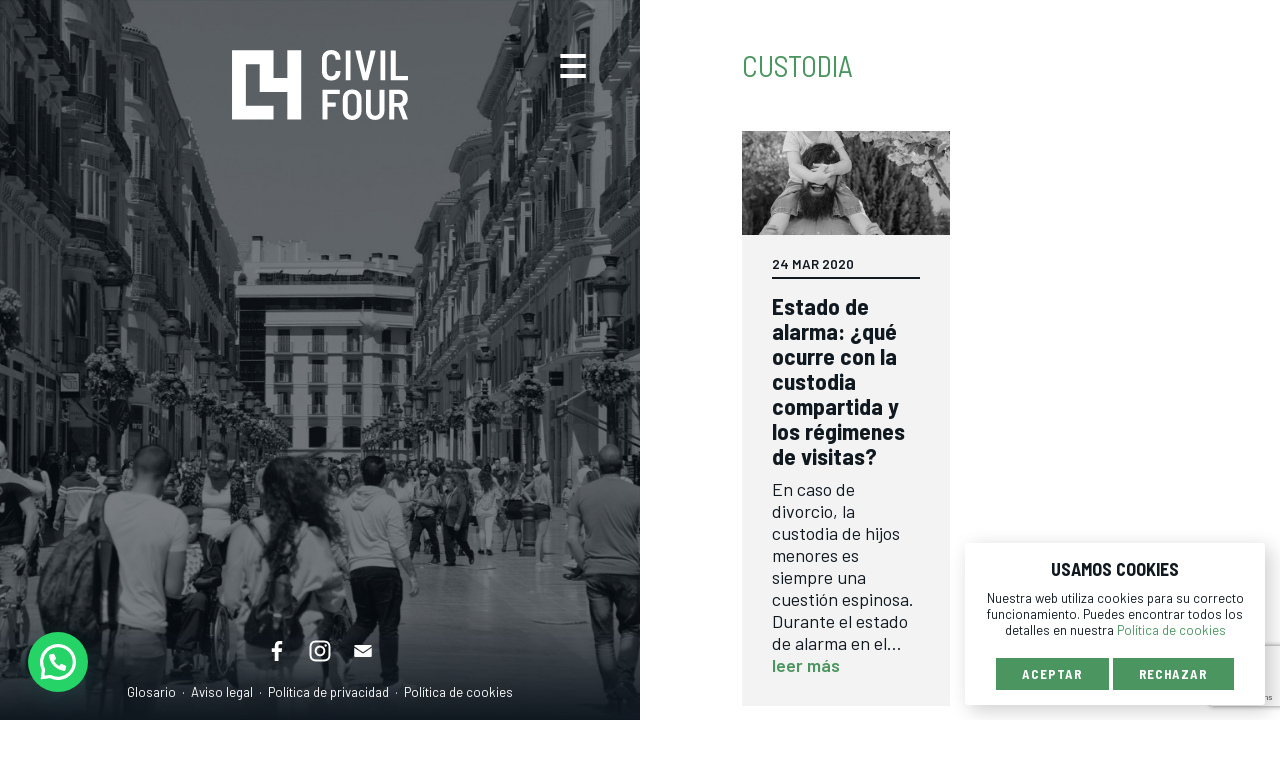

--- FILE ---
content_type: text/html; charset=UTF-8
request_url: https://www.civilfour.com/tag/custodia/
body_size: 7837
content:
<!doctype html>
<html lang="es-ES">
<head>


	<!--META TAGS-->
	<meta charset="UTF-8"/>
	<meta name="viewport" content="width=device-width, initial-scale=1"/>


	<!--STYLES-->
	<link rel="icon" type="image/png" href="https://www.civilfour.com/wp-content/themes/civilfour/images/favicon.png"/>
	<link rel="stylesheet" type="text/css" media="all" href="https://www.civilfour.com/wp-content/themes/civilfour/grid.css"/>
	<link rel="stylesheet" type="text/css" media="all" href="https://www.civilfour.com/wp-content/themes/civilfour/style.css">
	<link href="https://fonts.googleapis.com/css?family=Barlow+Semi+Condensed:400,700|Barlow:400,600&display=swap" rel="stylesheet">


	<!--WORDPRESS HEAD-->
	<meta name='robots' content='index, follow, max-image-preview:large, max-snippet:-1, max-video-preview:-1' />

	<!-- This site is optimized with the Yoast SEO plugin v20.10 - https://yoast.com/wordpress/plugins/seo/ -->
	<title>custodia Archivos | Civil Four Abogados</title>
	<link rel="canonical" href="https://www.civilfour.com/tag/custodia/" />
	<meta property="og:locale" content="es_ES" />
	<meta property="og:type" content="article" />
	<meta property="og:title" content="custodia Archivos | Civil Four Abogados" />
	<meta property="og:url" content="https://www.civilfour.com/tag/custodia/" />
	<meta property="og:site_name" content="Civil Four Abogados" />
	<script type="application/ld+json" class="yoast-schema-graph">{"@context":"https://schema.org","@graph":[{"@type":"CollectionPage","@id":"https://www.civilfour.com/tag/custodia/","url":"https://www.civilfour.com/tag/custodia/","name":"custodia Archivos | Civil Four Abogados","isPartOf":{"@id":"https://www.civilfour.com/#website"},"primaryImageOfPage":{"@id":"https://www.civilfour.com/tag/custodia/#primaryimage"},"image":{"@id":"https://www.civilfour.com/tag/custodia/#primaryimage"},"thumbnailUrl":"https://www.civilfour.com/wp-content/uploads/008-custodia_optimizada-para-blog.jpg","breadcrumb":{"@id":"https://www.civilfour.com/tag/custodia/#breadcrumb"},"inLanguage":"es"},{"@type":"ImageObject","inLanguage":"es","@id":"https://www.civilfour.com/tag/custodia/#primaryimage","url":"https://www.civilfour.com/wp-content/uploads/008-custodia_optimizada-para-blog.jpg","contentUrl":"https://www.civilfour.com/wp-content/uploads/008-custodia_optimizada-para-blog.jpg","width":1200,"height":600,"caption":"custodia compartida coronavirus"},{"@type":"BreadcrumbList","@id":"https://www.civilfour.com/tag/custodia/#breadcrumb","itemListElement":[{"@type":"ListItem","position":1,"name":"Portada","item":"https://www.civilfour.com/"},{"@type":"ListItem","position":2,"name":"custodia"}]},{"@type":"WebSite","@id":"https://www.civilfour.com/#website","url":"https://www.civilfour.com/","name":"Civil Four Abogados","description":"Civil Four, Despacho de abogados en Málaga","publisher":{"@id":"https://www.civilfour.com/#organization"},"potentialAction":[{"@type":"SearchAction","target":{"@type":"EntryPoint","urlTemplate":"https://www.civilfour.com/?s={search_term_string}"},"query-input":"required name=search_term_string"}],"inLanguage":"es"},{"@type":"Organization","@id":"https://www.civilfour.com/#organization","name":"Civil Four Abogados","url":"https://www.civilfour.com/","logo":{"@type":"ImageObject","inLanguage":"es","@id":"https://www.civilfour.com/#/schema/logo/image/","url":"https://www.civilfour.com/wp-content/uploads/civilfour.png","contentUrl":"https://www.civilfour.com/wp-content/uploads/civilfour.png","width":1200,"height":1200,"caption":"Civil Four Abogados"},"image":{"@id":"https://www.civilfour.com/#/schema/logo/image/"},"sameAs":["https://www.facebook.com/civilfour/","https://www.instagram.com/civilfour/","https://www.linkedin.com/company/civil-four-abogados/"]}]}</script>
	<!-- / Yoast SEO plugin. -->


<link rel="alternate" type="application/rss+xml" title="Civil Four Abogados &raquo; Etiqueta custodia del feed" href="https://www.civilfour.com/tag/custodia/feed/" />
<script type="text/javascript">
window._wpemojiSettings = {"baseUrl":"https:\/\/s.w.org\/images\/core\/emoji\/14.0.0\/72x72\/","ext":".png","svgUrl":"https:\/\/s.w.org\/images\/core\/emoji\/14.0.0\/svg\/","svgExt":".svg","source":{"concatemoji":"https:\/\/www.civilfour.com\/wp-includes\/js\/wp-emoji-release.min.js?ver=6.2.8"}};
/*! This file is auto-generated */
!function(e,a,t){var n,r,o,i=a.createElement("canvas"),p=i.getContext&&i.getContext("2d");function s(e,t){p.clearRect(0,0,i.width,i.height),p.fillText(e,0,0);e=i.toDataURL();return p.clearRect(0,0,i.width,i.height),p.fillText(t,0,0),e===i.toDataURL()}function c(e){var t=a.createElement("script");t.src=e,t.defer=t.type="text/javascript",a.getElementsByTagName("head")[0].appendChild(t)}for(o=Array("flag","emoji"),t.supports={everything:!0,everythingExceptFlag:!0},r=0;r<o.length;r++)t.supports[o[r]]=function(e){if(p&&p.fillText)switch(p.textBaseline="top",p.font="600 32px Arial",e){case"flag":return s("\ud83c\udff3\ufe0f\u200d\u26a7\ufe0f","\ud83c\udff3\ufe0f\u200b\u26a7\ufe0f")?!1:!s("\ud83c\uddfa\ud83c\uddf3","\ud83c\uddfa\u200b\ud83c\uddf3")&&!s("\ud83c\udff4\udb40\udc67\udb40\udc62\udb40\udc65\udb40\udc6e\udb40\udc67\udb40\udc7f","\ud83c\udff4\u200b\udb40\udc67\u200b\udb40\udc62\u200b\udb40\udc65\u200b\udb40\udc6e\u200b\udb40\udc67\u200b\udb40\udc7f");case"emoji":return!s("\ud83e\udef1\ud83c\udffb\u200d\ud83e\udef2\ud83c\udfff","\ud83e\udef1\ud83c\udffb\u200b\ud83e\udef2\ud83c\udfff")}return!1}(o[r]),t.supports.everything=t.supports.everything&&t.supports[o[r]],"flag"!==o[r]&&(t.supports.everythingExceptFlag=t.supports.everythingExceptFlag&&t.supports[o[r]]);t.supports.everythingExceptFlag=t.supports.everythingExceptFlag&&!t.supports.flag,t.DOMReady=!1,t.readyCallback=function(){t.DOMReady=!0},t.supports.everything||(n=function(){t.readyCallback()},a.addEventListener?(a.addEventListener("DOMContentLoaded",n,!1),e.addEventListener("load",n,!1)):(e.attachEvent("onload",n),a.attachEvent("onreadystatechange",function(){"complete"===a.readyState&&t.readyCallback()})),(e=t.source||{}).concatemoji?c(e.concatemoji):e.wpemoji&&e.twemoji&&(c(e.twemoji),c(e.wpemoji)))}(window,document,window._wpemojiSettings);
</script>
<style type="text/css">
img.wp-smiley,
img.emoji {
	display: inline !important;
	border: none !important;
	box-shadow: none !important;
	height: 1em !important;
	width: 1em !important;
	margin: 0 0.07em !important;
	vertical-align: -0.1em !important;
	background: none !important;
	padding: 0 !important;
}
</style>
	<link rel='stylesheet' id='wp-block-library-css' href='https://www.civilfour.com/wp-includes/css/dist/block-library/style.min.css?ver=6.2.8' type='text/css' media='all' />
<style id='joinchat-button-style-inline-css' type='text/css'>
.wp-block-joinchat-button{border:none!important;text-align:center}.wp-block-joinchat-button figure{display:table;margin:0 auto;padding:0}.wp-block-joinchat-button figcaption{font:normal normal 400 .6em/2em var(--wp--preset--font-family--system-font,sans-serif);margin:0;padding:0}.wp-block-joinchat-button .joinchat-button__qr{background-color:#fff;border:6px solid #25d366;border-radius:30px;box-sizing:content-box;display:block;height:200px;margin:auto;overflow:hidden;padding:10px;width:200px}.wp-block-joinchat-button .joinchat-button__qr canvas,.wp-block-joinchat-button .joinchat-button__qr img{display:block;margin:auto}.wp-block-joinchat-button .joinchat-button__link{align-items:center;background-color:#25d366;border:6px solid #25d366;border-radius:30px;display:inline-flex;flex-flow:row nowrap;justify-content:center;line-height:1.25em;margin:0 auto;text-decoration:none}.wp-block-joinchat-button .joinchat-button__link:before{background:transparent var(--joinchat-ico) no-repeat center;background-size:100%;content:"";display:block;height:1.5em;margin:-.75em .75em -.75em 0;width:1.5em}.wp-block-joinchat-button figure+.joinchat-button__link{margin-top:10px}@media (orientation:landscape)and (min-height:481px),(orientation:portrait)and (min-width:481px){.wp-block-joinchat-button.joinchat-button--qr-only figure+.joinchat-button__link{display:none}}@media (max-width:480px),(orientation:landscape)and (max-height:480px){.wp-block-joinchat-button figure{display:none}}

</style>
<link rel='stylesheet' id='classic-theme-styles-css' href='https://www.civilfour.com/wp-includes/css/classic-themes.min.css?ver=6.2.8' type='text/css' media='all' />
<style id='global-styles-inline-css' type='text/css'>
body{--wp--preset--color--black: #000000;--wp--preset--color--cyan-bluish-gray: #abb8c3;--wp--preset--color--white: #ffffff;--wp--preset--color--pale-pink: #f78da7;--wp--preset--color--vivid-red: #cf2e2e;--wp--preset--color--luminous-vivid-orange: #ff6900;--wp--preset--color--luminous-vivid-amber: #fcb900;--wp--preset--color--light-green-cyan: #7bdcb5;--wp--preset--color--vivid-green-cyan: #00d084;--wp--preset--color--pale-cyan-blue: #8ed1fc;--wp--preset--color--vivid-cyan-blue: #0693e3;--wp--preset--color--vivid-purple: #9b51e0;--wp--preset--gradient--vivid-cyan-blue-to-vivid-purple: linear-gradient(135deg,rgba(6,147,227,1) 0%,rgb(155,81,224) 100%);--wp--preset--gradient--light-green-cyan-to-vivid-green-cyan: linear-gradient(135deg,rgb(122,220,180) 0%,rgb(0,208,130) 100%);--wp--preset--gradient--luminous-vivid-amber-to-luminous-vivid-orange: linear-gradient(135deg,rgba(252,185,0,1) 0%,rgba(255,105,0,1) 100%);--wp--preset--gradient--luminous-vivid-orange-to-vivid-red: linear-gradient(135deg,rgba(255,105,0,1) 0%,rgb(207,46,46) 100%);--wp--preset--gradient--very-light-gray-to-cyan-bluish-gray: linear-gradient(135deg,rgb(238,238,238) 0%,rgb(169,184,195) 100%);--wp--preset--gradient--cool-to-warm-spectrum: linear-gradient(135deg,rgb(74,234,220) 0%,rgb(151,120,209) 20%,rgb(207,42,186) 40%,rgb(238,44,130) 60%,rgb(251,105,98) 80%,rgb(254,248,76) 100%);--wp--preset--gradient--blush-light-purple: linear-gradient(135deg,rgb(255,206,236) 0%,rgb(152,150,240) 100%);--wp--preset--gradient--blush-bordeaux: linear-gradient(135deg,rgb(254,205,165) 0%,rgb(254,45,45) 50%,rgb(107,0,62) 100%);--wp--preset--gradient--luminous-dusk: linear-gradient(135deg,rgb(255,203,112) 0%,rgb(199,81,192) 50%,rgb(65,88,208) 100%);--wp--preset--gradient--pale-ocean: linear-gradient(135deg,rgb(255,245,203) 0%,rgb(182,227,212) 50%,rgb(51,167,181) 100%);--wp--preset--gradient--electric-grass: linear-gradient(135deg,rgb(202,248,128) 0%,rgb(113,206,126) 100%);--wp--preset--gradient--midnight: linear-gradient(135deg,rgb(2,3,129) 0%,rgb(40,116,252) 100%);--wp--preset--duotone--dark-grayscale: url('#wp-duotone-dark-grayscale');--wp--preset--duotone--grayscale: url('#wp-duotone-grayscale');--wp--preset--duotone--purple-yellow: url('#wp-duotone-purple-yellow');--wp--preset--duotone--blue-red: url('#wp-duotone-blue-red');--wp--preset--duotone--midnight: url('#wp-duotone-midnight');--wp--preset--duotone--magenta-yellow: url('#wp-duotone-magenta-yellow');--wp--preset--duotone--purple-green: url('#wp-duotone-purple-green');--wp--preset--duotone--blue-orange: url('#wp-duotone-blue-orange');--wp--preset--font-size--small: 13px;--wp--preset--font-size--medium: 20px;--wp--preset--font-size--large: 36px;--wp--preset--font-size--x-large: 42px;--wp--preset--spacing--20: 0.44rem;--wp--preset--spacing--30: 0.67rem;--wp--preset--spacing--40: 1rem;--wp--preset--spacing--50: 1.5rem;--wp--preset--spacing--60: 2.25rem;--wp--preset--spacing--70: 3.38rem;--wp--preset--spacing--80: 5.06rem;--wp--preset--shadow--natural: 6px 6px 9px rgba(0, 0, 0, 0.2);--wp--preset--shadow--deep: 12px 12px 50px rgba(0, 0, 0, 0.4);--wp--preset--shadow--sharp: 6px 6px 0px rgba(0, 0, 0, 0.2);--wp--preset--shadow--outlined: 6px 6px 0px -3px rgba(255, 255, 255, 1), 6px 6px rgba(0, 0, 0, 1);--wp--preset--shadow--crisp: 6px 6px 0px rgba(0, 0, 0, 1);}:where(.is-layout-flex){gap: 0.5em;}body .is-layout-flow > .alignleft{float: left;margin-inline-start: 0;margin-inline-end: 2em;}body .is-layout-flow > .alignright{float: right;margin-inline-start: 2em;margin-inline-end: 0;}body .is-layout-flow > .aligncenter{margin-left: auto !important;margin-right: auto !important;}body .is-layout-constrained > .alignleft{float: left;margin-inline-start: 0;margin-inline-end: 2em;}body .is-layout-constrained > .alignright{float: right;margin-inline-start: 2em;margin-inline-end: 0;}body .is-layout-constrained > .aligncenter{margin-left: auto !important;margin-right: auto !important;}body .is-layout-constrained > :where(:not(.alignleft):not(.alignright):not(.alignfull)){max-width: var(--wp--style--global--content-size);margin-left: auto !important;margin-right: auto !important;}body .is-layout-constrained > .alignwide{max-width: var(--wp--style--global--wide-size);}body .is-layout-flex{display: flex;}body .is-layout-flex{flex-wrap: wrap;align-items: center;}body .is-layout-flex > *{margin: 0;}:where(.wp-block-columns.is-layout-flex){gap: 2em;}.has-black-color{color: var(--wp--preset--color--black) !important;}.has-cyan-bluish-gray-color{color: var(--wp--preset--color--cyan-bluish-gray) !important;}.has-white-color{color: var(--wp--preset--color--white) !important;}.has-pale-pink-color{color: var(--wp--preset--color--pale-pink) !important;}.has-vivid-red-color{color: var(--wp--preset--color--vivid-red) !important;}.has-luminous-vivid-orange-color{color: var(--wp--preset--color--luminous-vivid-orange) !important;}.has-luminous-vivid-amber-color{color: var(--wp--preset--color--luminous-vivid-amber) !important;}.has-light-green-cyan-color{color: var(--wp--preset--color--light-green-cyan) !important;}.has-vivid-green-cyan-color{color: var(--wp--preset--color--vivid-green-cyan) !important;}.has-pale-cyan-blue-color{color: var(--wp--preset--color--pale-cyan-blue) !important;}.has-vivid-cyan-blue-color{color: var(--wp--preset--color--vivid-cyan-blue) !important;}.has-vivid-purple-color{color: var(--wp--preset--color--vivid-purple) !important;}.has-black-background-color{background-color: var(--wp--preset--color--black) !important;}.has-cyan-bluish-gray-background-color{background-color: var(--wp--preset--color--cyan-bluish-gray) !important;}.has-white-background-color{background-color: var(--wp--preset--color--white) !important;}.has-pale-pink-background-color{background-color: var(--wp--preset--color--pale-pink) !important;}.has-vivid-red-background-color{background-color: var(--wp--preset--color--vivid-red) !important;}.has-luminous-vivid-orange-background-color{background-color: var(--wp--preset--color--luminous-vivid-orange) !important;}.has-luminous-vivid-amber-background-color{background-color: var(--wp--preset--color--luminous-vivid-amber) !important;}.has-light-green-cyan-background-color{background-color: var(--wp--preset--color--light-green-cyan) !important;}.has-vivid-green-cyan-background-color{background-color: var(--wp--preset--color--vivid-green-cyan) !important;}.has-pale-cyan-blue-background-color{background-color: var(--wp--preset--color--pale-cyan-blue) !important;}.has-vivid-cyan-blue-background-color{background-color: var(--wp--preset--color--vivid-cyan-blue) !important;}.has-vivid-purple-background-color{background-color: var(--wp--preset--color--vivid-purple) !important;}.has-black-border-color{border-color: var(--wp--preset--color--black) !important;}.has-cyan-bluish-gray-border-color{border-color: var(--wp--preset--color--cyan-bluish-gray) !important;}.has-white-border-color{border-color: var(--wp--preset--color--white) !important;}.has-pale-pink-border-color{border-color: var(--wp--preset--color--pale-pink) !important;}.has-vivid-red-border-color{border-color: var(--wp--preset--color--vivid-red) !important;}.has-luminous-vivid-orange-border-color{border-color: var(--wp--preset--color--luminous-vivid-orange) !important;}.has-luminous-vivid-amber-border-color{border-color: var(--wp--preset--color--luminous-vivid-amber) !important;}.has-light-green-cyan-border-color{border-color: var(--wp--preset--color--light-green-cyan) !important;}.has-vivid-green-cyan-border-color{border-color: var(--wp--preset--color--vivid-green-cyan) !important;}.has-pale-cyan-blue-border-color{border-color: var(--wp--preset--color--pale-cyan-blue) !important;}.has-vivid-cyan-blue-border-color{border-color: var(--wp--preset--color--vivid-cyan-blue) !important;}.has-vivid-purple-border-color{border-color: var(--wp--preset--color--vivid-purple) !important;}.has-vivid-cyan-blue-to-vivid-purple-gradient-background{background: var(--wp--preset--gradient--vivid-cyan-blue-to-vivid-purple) !important;}.has-light-green-cyan-to-vivid-green-cyan-gradient-background{background: var(--wp--preset--gradient--light-green-cyan-to-vivid-green-cyan) !important;}.has-luminous-vivid-amber-to-luminous-vivid-orange-gradient-background{background: var(--wp--preset--gradient--luminous-vivid-amber-to-luminous-vivid-orange) !important;}.has-luminous-vivid-orange-to-vivid-red-gradient-background{background: var(--wp--preset--gradient--luminous-vivid-orange-to-vivid-red) !important;}.has-very-light-gray-to-cyan-bluish-gray-gradient-background{background: var(--wp--preset--gradient--very-light-gray-to-cyan-bluish-gray) !important;}.has-cool-to-warm-spectrum-gradient-background{background: var(--wp--preset--gradient--cool-to-warm-spectrum) !important;}.has-blush-light-purple-gradient-background{background: var(--wp--preset--gradient--blush-light-purple) !important;}.has-blush-bordeaux-gradient-background{background: var(--wp--preset--gradient--blush-bordeaux) !important;}.has-luminous-dusk-gradient-background{background: var(--wp--preset--gradient--luminous-dusk) !important;}.has-pale-ocean-gradient-background{background: var(--wp--preset--gradient--pale-ocean) !important;}.has-electric-grass-gradient-background{background: var(--wp--preset--gradient--electric-grass) !important;}.has-midnight-gradient-background{background: var(--wp--preset--gradient--midnight) !important;}.has-small-font-size{font-size: var(--wp--preset--font-size--small) !important;}.has-medium-font-size{font-size: var(--wp--preset--font-size--medium) !important;}.has-large-font-size{font-size: var(--wp--preset--font-size--large) !important;}.has-x-large-font-size{font-size: var(--wp--preset--font-size--x-large) !important;}
.wp-block-navigation a:where(:not(.wp-element-button)){color: inherit;}
:where(.wp-block-columns.is-layout-flex){gap: 2em;}
.wp-block-pullquote{font-size: 1.5em;line-height: 1.6;}
</style>
<link rel='stylesheet' id='contact-form-7-css' href='https://www.civilfour.com/wp-content/plugins/contact-form-7/includes/css/styles.css?ver=5.7.7' type='text/css' media='all' />
<script type='text/javascript' src='https://www.civilfour.com/wp-includes/js/jquery/jquery.min.js?ver=3.6.4' id='jquery-core-js'></script>
<script type='text/javascript' src='https://www.civilfour.com/wp-includes/js/jquery/jquery-migrate.min.js?ver=3.4.0' id='jquery-migrate-js'></script>
<script type='text/javascript' src='https://www.civilfour.com/wp-content/plugins/google-analyticator/external-tracking.min.js?ver=6.5.7' id='ga-external-tracking-js'></script>
<link rel="https://api.w.org/" href="https://www.civilfour.com/wp-json/" /><link rel="alternate" type="application/json" href="https://www.civilfour.com/wp-json/wp/v2/tags/30" /><link rel="EditURI" type="application/rsd+xml" title="RSD" href="https://www.civilfour.com/xmlrpc.php?rsd" />
<link rel="wlwmanifest" type="application/wlwmanifest+xml" href="https://www.civilfour.com/wp-includes/wlwmanifest.xml" />
<meta name="generator" content="WordPress 6.2.8" />
<!-- Google Analytics Tracking by Google Analyticator 6.5.7 -->
<script type="text/javascript">
    var analyticsFileTypes = [];
    var analyticsSnippet = 'enabled';
    var analyticsEventTracking = 'enabled';
</script>
<script type="text/javascript">
	var _gaq = _gaq || [];
  
	_gaq.push(['_setAccount', 'UA-159913397-1']);
    _gaq.push(['_addDevId', 'i9k95']); // Google Analyticator App ID with Google
	_gaq.push(['_trackPageview']);

	(function() {
		var ga = document.createElement('script'); ga.type = 'text/javascript'; ga.async = true;
		                ga.src = ('https:' == document.location.protocol ? 'https://ssl' : 'http://www') + '.google-analytics.com/ga.js';
		                var s = document.getElementsByTagName('script')[0]; s.parentNode.insertBefore(ga, s);
	})();
</script>
		<style type="text/css" id="wp-custom-css">
			/** BANDERA IDIOMAS EN EL MENÚ **/
.lang-item a {
    width: 50px !important;
    padding: 0px !important;
}

@media (max-width: 1500px){
.lang-item a {
    width: 51% !important;
}
	
	.lang-item img {
    width: 25px !important;
    height: 16px !important;
    margin-top: 20px !important;
}
	
	
}


.home .foto_grande {
    display: none;
}		</style>
		  
  <!-- Facebook Pixel Code -->
<script>
  !function(f,b,e,v,n,t,s)
  {if(f.fbq)return;n=f.fbq=function(){n.callMethod?
  n.callMethod.apply(n,arguments):n.queue.push(arguments)};
  if(!f._fbq)f._fbq=n;n.push=n;n.loaded=!0;n.version='2.0';
  n.queue=[];t=b.createElement(e);t.async=!0;
  t.src=v;s=b.getElementsByTagName(e)[0];
  s.parentNode.insertBefore(t,s)}(window, document,'script',
  'https://connect.facebook.net/en_US/fbevents.js');
  fbq('init', '828980254245580');
  fbq('track', 'PageView');
</script>
<noscript><img height="1" width="1" style="display:none"
  src="https://www.facebook.com/tr?id=828980254245580&ev=PageView&noscript=1"
/></noscript>
<!-- End Facebook Pixel Code -->


</head>
<body class="archive tag tag-custodia tag-30">
<div class="doblepagina">


	<!--MITAD IZQUIERDA-->
	<nav class="pagina paginaizquierda">
		<h4>Menú principal</h4>
		<img class="abrir-menu" src="https://www.civilfour.com/wp-content/themes/civilfour/images/menu.svg" alt="" width="32" />
		<a href="https://www.civilfour.com/">
			<img class="logo" src="https://www.civilfour.com/wp-content/themes/civilfour/images/civilfour.svg" alt="Civil Four Abogados" title="Civil Four Abogados">
		</a>
		<div class="menu-menu_principal-container"><ul id="menu-menu_principal" class="menu-escritorio"><li id="menu-item-676" class="menu-item menu-item-type-post_type menu-item-object-page menu-item-676"><a href="https://www.civilfour.com/sobre-civil-four/">Civil Four</a></li>
<li id="menu-item-41" class="menu-item menu-item-type-post_type menu-item-object-page menu-item-41"><a href="https://www.civilfour.com/servicios/">Servicios</a></li>
<li id="menu-item-42" class="menu-item menu-item-type-post_type menu-item-object-page menu-item-42"><a href="https://www.civilfour.com/abogados/">Abogados</a></li>
<li id="menu-item-18" class="menu-item menu-item-type-post_type menu-item-object-page current_page_parent menu-item-18"><a href="https://www.civilfour.com/blog/">Blog</a></li>
<li id="menu-item-1244" class="menu-item menu-item-type-post_type menu-item-object-page menu-item-1244"><a href="https://www.civilfour.com/glosario/">Glosario</a></li>
<li id="menu-item-19" class="menu-item menu-item-type-post_type menu-item-object-page menu-item-19"><a href="https://www.civilfour.com/contacto/">Contacto</a></li>
</ul></div>		<div class="portada">
							<div class="foto_grande">
				</div>
					</div>
		
	</nav>
	<nav class="contenedor-menu-movil">
		<h4>Menú desplegable</h4>
		<img class="cerrar-menu" src="https://www.civilfour.com/wp-content/themes/civilfour/images/menu_close.svg" alt="" width="32" />
		<div class="menu-menu_principal-container"><ul id="menu-menu_principal-1" class="menu-movil"><li class="menu-item menu-item-type-post_type menu-item-object-page menu-item-676"><a href="https://www.civilfour.com/sobre-civil-four/">Civil Four</a></li>
<li class="menu-item menu-item-type-post_type menu-item-object-page menu-item-41"><a href="https://www.civilfour.com/servicios/">Servicios</a></li>
<li class="menu-item menu-item-type-post_type menu-item-object-page menu-item-42"><a href="https://www.civilfour.com/abogados/">Abogados</a></li>
<li class="menu-item menu-item-type-post_type menu-item-object-page current_page_parent menu-item-18"><a href="https://www.civilfour.com/blog/">Blog</a></li>
<li class="menu-item menu-item-type-post_type menu-item-object-page menu-item-1244"><a href="https://www.civilfour.com/glosario/">Glosario</a></li>
<li class="menu-item menu-item-type-post_type menu-item-object-page menu-item-19"><a href="https://www.civilfour.com/contacto/">Contacto</a></li>
</ul></div>		<script>
			jQuery('.abrir-menu').click(function(){
				jQuery('.contenedor-menu-movil').addClass('contenedor-menu-movil-abierto');
			});
			jQuery('.cerrar-menu').click(function(){
				jQuery('.contenedor-menu-movil').removeClass('contenedor-menu-movil-abierto');
			});
		</script>
	</nav>

	<!--MITAD DERECHA-->
	<main class="pagina paginaderecha">

					<style>.foto_grande {background-image: url(https://www.civilfour.com/wp-content/uploads/foto_blog.jpg);</style>
	

	<header>
		<h1>
									custodia								</h1>
	</header>


	<div class="cajas">
					<div class="caja area">
				<a href="https://www.civilfour.com/estado-de-alarma-que-ocurre-con-la-custodia-compartida-y-los-regimenes-de-visitas/"><img width="600" height="300" src="https://www.civilfour.com/wp-content/uploads/008-custodia_optimizada-para-blog-600x300.jpg" class="attachment-thumbnail size-thumbnail wp-post-image" alt="custodia compartida coronavirus" decoding="async" srcset="https://www.civilfour.com/wp-content/uploads/008-custodia_optimizada-para-blog-600x300.jpg 600w, https://www.civilfour.com/wp-content/uploads/008-custodia_optimizada-para-blog-900x450.jpg 900w, https://www.civilfour.com/wp-content/uploads/008-custodia_optimizada-para-blog-768x384.jpg 768w, https://www.civilfour.com/wp-content/uploads/008-custodia_optimizada-para-blog.jpg 1200w" sizes="(max-width: 600px) 100vw, 600px" /></a>
				<date>24 Mar 2020</date>
				<h4>Estado de alarma: ¿qué ocurre con la custodia compartida y los régimenes de visitas?</h4>
				En caso de divorcio, la custodia de hijos menores es siempre una cuestión espinosa. Durante el estado de alarma en el… <a href=https://www.civilfour.com/estado-de-alarma-que-ocurre-con-la-custodia-compartida-y-los-regimenes-de-visitas/>leer más</a>			</div>
			</div>


		<div class="pagination">
			</div>

	</main>


	<footer>
		<div class="social">
			<a href="https://www.facebook.com/civilfour" target="_blank"><img src="https://www.civilfour.com/wp-content/themes/civilfour/images/rrss_facebook.svg" alt="Facebook" title="Facebook"></a>
			<a href="https://www.instagram.com/civilfour" target="_blank"><img src="https://www.civilfour.com/wp-content/themes/civilfour/images/rrss_instagram.svg" alt="Instagram" title="Instagram"></a>
			<a href="https://www.civilfour.com/contacto/" target="_blank"><img src="https://www.civilfour.com/wp-content/themes/civilfour/images/rrss_email.svg" alt="e-mail" title="e-mail"></a>
		</div>
		<div class="copyright">
			<a href="https://www.civilfour.com/glosario/">Glosario</a> &nbsp;&middot;&nbsp;
			<a href="https://www.civilfour.com/aviso-legal/">Aviso legal</a> &nbsp;&middot;&nbsp;
			<a href="https://www.civilfour.com/politica-de-privacidad/">Política de privacidad</a> &nbsp;&middot;&nbsp;
			<a href="https://www.civilfour.com/politica-de-cookies/">Política de cookies</a>
		</div>
	</footer>


</div>


	<!--COOKIES-->
	<div class="aviso_cookies">
		<strong>USAMOS COOKIES</strong>
		<p>Nuestra web utiliza cookies para su correcto funcionamiento. Puedes encontrar todos los detalles en nuestra <a href="https://www.civilfour.com/politica-de-cookies/.">Política de cookies</a></p>
		<a class="boton aceptar_cookies">Aceptar</a><a class="boton rechazar_cookies">Rechazar</a>
	</div>
	<script>
		if (document.cookie.indexOf('usuario_acepta_cookies') < 0) {
			jQuery('.aviso_cookies').delay(1000).fadeIn();
		}
		jQuery('.aceptar_cookies').click(function(){
			document.cookie = "usuario_acepta_cookies=1; max-age=45000; path=/";
			jQuery('.aviso_cookies').hide();
		});
		jQuery('.rechazar_cookies').click(function(){
			if (document.cookie) {
				var cookies = document.cookie.split(";");
				for(var i=0; i < cookies.length; i++) {
					var equals = cookies[i].indexOf("=");
					var name = equals > -1 ? cookies[i].substr(0, equals) : cookies[i];
					document.cookie = name + "=; expires=Thu, 01 Jan 1970 00:00:00 GMT; path=/";
				}
			}
			jQuery('.aviso_cookies').hide();
		});
	</script>


<script>function loadScript(a){var b=document.getElementsByTagName("head")[0],c=document.createElement("script");c.type="text/javascript",c.src="https://tracker.metricool.com/app/resources/be.js",c.onreadystatechange=a,c.onload=a,b.appendChild(c)}loadScript(function(){beTracker.t({hash:'c5745bf6d2b8e7a69a856c5cddd88f88'})})</script><script type="text/javascript">
document.addEventListener( 'wpcf7mailsent', function( event ) {
    //ga( 'send', 'event', 'Contact Form', 'submit' );
	location = '/gracias/';
}, false );
</script>

<div class="joinchat joinchat--left joinchat--btn" data-settings='{"telephone":"34654241980","mobile_only":false,"button_delay":2,"whatsapp_web":false,"qr":false,"message_views":2,"message_delay":10,"message_badge":false,"message_send":"","message_hash":""}' hidden aria-hidden="false">
	<div class="joinchat__button" role="button" tabindex="0" aria-label="Contactar por WhatsApp">
							</div>
			</div>
<link rel='stylesheet' id='joinchat-css' href='https://www.civilfour.com/wp-content/plugins/creame-whatsapp-me/public/css/joinchat-btn.min.css?ver=6.0.10' type='text/css' media='all' />
<style id='joinchat-inline-css' type='text/css'>
.joinchat{--ch:137;--cs:33%;--cl:44%;--bw:1}
</style>
<script type='text/javascript' src='https://www.civilfour.com/wp-content/plugins/contact-form-7/includes/swv/js/index.js?ver=5.7.7' id='swv-js'></script>
<script type='text/javascript' id='contact-form-7-js-extra'>
/* <![CDATA[ */
var wpcf7 = {"api":{"root":"https:\/\/www.civilfour.com\/wp-json\/","namespace":"contact-form-7\/v1"}};
/* ]]> */
</script>
<script type='text/javascript' src='https://www.civilfour.com/wp-content/plugins/contact-form-7/includes/js/index.js?ver=5.7.7' id='contact-form-7-js'></script>
<script type='text/javascript' src='https://www.civilfour.com/wp-content/plugins/creame-whatsapp-me/public/js/joinchat.min.js?ver=6.0.10' id='joinchat-js'></script>
<script type='text/javascript' src='https://www.google.com/recaptcha/api.js?render=6LfgO98UAAAAAGRaA7eRWmrtNs3y9MF2whm14aOP&#038;ver=3.0' id='google-recaptcha-js'></script>
<script type='text/javascript' src='https://www.civilfour.com/wp-includes/js/dist/vendor/wp-polyfill-inert.min.js?ver=3.1.2' id='wp-polyfill-inert-js'></script>
<script type='text/javascript' src='https://www.civilfour.com/wp-includes/js/dist/vendor/regenerator-runtime.min.js?ver=0.13.11' id='regenerator-runtime-js'></script>
<script type='text/javascript' src='https://www.civilfour.com/wp-includes/js/dist/vendor/wp-polyfill.min.js?ver=3.15.0' id='wp-polyfill-js'></script>
<script type='text/javascript' id='wpcf7-recaptcha-js-extra'>
/* <![CDATA[ */
var wpcf7_recaptcha = {"sitekey":"6LfgO98UAAAAAGRaA7eRWmrtNs3y9MF2whm14aOP","actions":{"homepage":"homepage","contactform":"contactform"}};
/* ]]> */
</script>
<script type='text/javascript' src='https://www.civilfour.com/wp-content/plugins/contact-form-7/modules/recaptcha/index.js?ver=5.7.7' id='wpcf7-recaptcha-js'></script>
</body>
</html>

--- FILE ---
content_type: text/html; charset=utf-8
request_url: https://www.google.com/recaptcha/api2/anchor?ar=1&k=6LfgO98UAAAAAGRaA7eRWmrtNs3y9MF2whm14aOP&co=aHR0cHM6Ly93d3cuY2l2aWxmb3VyLmNvbTo0NDM.&hl=en&v=N67nZn4AqZkNcbeMu4prBgzg&size=invisible&anchor-ms=20000&execute-ms=30000&cb=4ljxzh387ym7
body_size: 49086
content:
<!DOCTYPE HTML><html dir="ltr" lang="en"><head><meta http-equiv="Content-Type" content="text/html; charset=UTF-8">
<meta http-equiv="X-UA-Compatible" content="IE=edge">
<title>reCAPTCHA</title>
<style type="text/css">
/* cyrillic-ext */
@font-face {
  font-family: 'Roboto';
  font-style: normal;
  font-weight: 400;
  font-stretch: 100%;
  src: url(//fonts.gstatic.com/s/roboto/v48/KFO7CnqEu92Fr1ME7kSn66aGLdTylUAMa3GUBHMdazTgWw.woff2) format('woff2');
  unicode-range: U+0460-052F, U+1C80-1C8A, U+20B4, U+2DE0-2DFF, U+A640-A69F, U+FE2E-FE2F;
}
/* cyrillic */
@font-face {
  font-family: 'Roboto';
  font-style: normal;
  font-weight: 400;
  font-stretch: 100%;
  src: url(//fonts.gstatic.com/s/roboto/v48/KFO7CnqEu92Fr1ME7kSn66aGLdTylUAMa3iUBHMdazTgWw.woff2) format('woff2');
  unicode-range: U+0301, U+0400-045F, U+0490-0491, U+04B0-04B1, U+2116;
}
/* greek-ext */
@font-face {
  font-family: 'Roboto';
  font-style: normal;
  font-weight: 400;
  font-stretch: 100%;
  src: url(//fonts.gstatic.com/s/roboto/v48/KFO7CnqEu92Fr1ME7kSn66aGLdTylUAMa3CUBHMdazTgWw.woff2) format('woff2');
  unicode-range: U+1F00-1FFF;
}
/* greek */
@font-face {
  font-family: 'Roboto';
  font-style: normal;
  font-weight: 400;
  font-stretch: 100%;
  src: url(//fonts.gstatic.com/s/roboto/v48/KFO7CnqEu92Fr1ME7kSn66aGLdTylUAMa3-UBHMdazTgWw.woff2) format('woff2');
  unicode-range: U+0370-0377, U+037A-037F, U+0384-038A, U+038C, U+038E-03A1, U+03A3-03FF;
}
/* math */
@font-face {
  font-family: 'Roboto';
  font-style: normal;
  font-weight: 400;
  font-stretch: 100%;
  src: url(//fonts.gstatic.com/s/roboto/v48/KFO7CnqEu92Fr1ME7kSn66aGLdTylUAMawCUBHMdazTgWw.woff2) format('woff2');
  unicode-range: U+0302-0303, U+0305, U+0307-0308, U+0310, U+0312, U+0315, U+031A, U+0326-0327, U+032C, U+032F-0330, U+0332-0333, U+0338, U+033A, U+0346, U+034D, U+0391-03A1, U+03A3-03A9, U+03B1-03C9, U+03D1, U+03D5-03D6, U+03F0-03F1, U+03F4-03F5, U+2016-2017, U+2034-2038, U+203C, U+2040, U+2043, U+2047, U+2050, U+2057, U+205F, U+2070-2071, U+2074-208E, U+2090-209C, U+20D0-20DC, U+20E1, U+20E5-20EF, U+2100-2112, U+2114-2115, U+2117-2121, U+2123-214F, U+2190, U+2192, U+2194-21AE, U+21B0-21E5, U+21F1-21F2, U+21F4-2211, U+2213-2214, U+2216-22FF, U+2308-230B, U+2310, U+2319, U+231C-2321, U+2336-237A, U+237C, U+2395, U+239B-23B7, U+23D0, U+23DC-23E1, U+2474-2475, U+25AF, U+25B3, U+25B7, U+25BD, U+25C1, U+25CA, U+25CC, U+25FB, U+266D-266F, U+27C0-27FF, U+2900-2AFF, U+2B0E-2B11, U+2B30-2B4C, U+2BFE, U+3030, U+FF5B, U+FF5D, U+1D400-1D7FF, U+1EE00-1EEFF;
}
/* symbols */
@font-face {
  font-family: 'Roboto';
  font-style: normal;
  font-weight: 400;
  font-stretch: 100%;
  src: url(//fonts.gstatic.com/s/roboto/v48/KFO7CnqEu92Fr1ME7kSn66aGLdTylUAMaxKUBHMdazTgWw.woff2) format('woff2');
  unicode-range: U+0001-000C, U+000E-001F, U+007F-009F, U+20DD-20E0, U+20E2-20E4, U+2150-218F, U+2190, U+2192, U+2194-2199, U+21AF, U+21E6-21F0, U+21F3, U+2218-2219, U+2299, U+22C4-22C6, U+2300-243F, U+2440-244A, U+2460-24FF, U+25A0-27BF, U+2800-28FF, U+2921-2922, U+2981, U+29BF, U+29EB, U+2B00-2BFF, U+4DC0-4DFF, U+FFF9-FFFB, U+10140-1018E, U+10190-1019C, U+101A0, U+101D0-101FD, U+102E0-102FB, U+10E60-10E7E, U+1D2C0-1D2D3, U+1D2E0-1D37F, U+1F000-1F0FF, U+1F100-1F1AD, U+1F1E6-1F1FF, U+1F30D-1F30F, U+1F315, U+1F31C, U+1F31E, U+1F320-1F32C, U+1F336, U+1F378, U+1F37D, U+1F382, U+1F393-1F39F, U+1F3A7-1F3A8, U+1F3AC-1F3AF, U+1F3C2, U+1F3C4-1F3C6, U+1F3CA-1F3CE, U+1F3D4-1F3E0, U+1F3ED, U+1F3F1-1F3F3, U+1F3F5-1F3F7, U+1F408, U+1F415, U+1F41F, U+1F426, U+1F43F, U+1F441-1F442, U+1F444, U+1F446-1F449, U+1F44C-1F44E, U+1F453, U+1F46A, U+1F47D, U+1F4A3, U+1F4B0, U+1F4B3, U+1F4B9, U+1F4BB, U+1F4BF, U+1F4C8-1F4CB, U+1F4D6, U+1F4DA, U+1F4DF, U+1F4E3-1F4E6, U+1F4EA-1F4ED, U+1F4F7, U+1F4F9-1F4FB, U+1F4FD-1F4FE, U+1F503, U+1F507-1F50B, U+1F50D, U+1F512-1F513, U+1F53E-1F54A, U+1F54F-1F5FA, U+1F610, U+1F650-1F67F, U+1F687, U+1F68D, U+1F691, U+1F694, U+1F698, U+1F6AD, U+1F6B2, U+1F6B9-1F6BA, U+1F6BC, U+1F6C6-1F6CF, U+1F6D3-1F6D7, U+1F6E0-1F6EA, U+1F6F0-1F6F3, U+1F6F7-1F6FC, U+1F700-1F7FF, U+1F800-1F80B, U+1F810-1F847, U+1F850-1F859, U+1F860-1F887, U+1F890-1F8AD, U+1F8B0-1F8BB, U+1F8C0-1F8C1, U+1F900-1F90B, U+1F93B, U+1F946, U+1F984, U+1F996, U+1F9E9, U+1FA00-1FA6F, U+1FA70-1FA7C, U+1FA80-1FA89, U+1FA8F-1FAC6, U+1FACE-1FADC, U+1FADF-1FAE9, U+1FAF0-1FAF8, U+1FB00-1FBFF;
}
/* vietnamese */
@font-face {
  font-family: 'Roboto';
  font-style: normal;
  font-weight: 400;
  font-stretch: 100%;
  src: url(//fonts.gstatic.com/s/roboto/v48/KFO7CnqEu92Fr1ME7kSn66aGLdTylUAMa3OUBHMdazTgWw.woff2) format('woff2');
  unicode-range: U+0102-0103, U+0110-0111, U+0128-0129, U+0168-0169, U+01A0-01A1, U+01AF-01B0, U+0300-0301, U+0303-0304, U+0308-0309, U+0323, U+0329, U+1EA0-1EF9, U+20AB;
}
/* latin-ext */
@font-face {
  font-family: 'Roboto';
  font-style: normal;
  font-weight: 400;
  font-stretch: 100%;
  src: url(//fonts.gstatic.com/s/roboto/v48/KFO7CnqEu92Fr1ME7kSn66aGLdTylUAMa3KUBHMdazTgWw.woff2) format('woff2');
  unicode-range: U+0100-02BA, U+02BD-02C5, U+02C7-02CC, U+02CE-02D7, U+02DD-02FF, U+0304, U+0308, U+0329, U+1D00-1DBF, U+1E00-1E9F, U+1EF2-1EFF, U+2020, U+20A0-20AB, U+20AD-20C0, U+2113, U+2C60-2C7F, U+A720-A7FF;
}
/* latin */
@font-face {
  font-family: 'Roboto';
  font-style: normal;
  font-weight: 400;
  font-stretch: 100%;
  src: url(//fonts.gstatic.com/s/roboto/v48/KFO7CnqEu92Fr1ME7kSn66aGLdTylUAMa3yUBHMdazQ.woff2) format('woff2');
  unicode-range: U+0000-00FF, U+0131, U+0152-0153, U+02BB-02BC, U+02C6, U+02DA, U+02DC, U+0304, U+0308, U+0329, U+2000-206F, U+20AC, U+2122, U+2191, U+2193, U+2212, U+2215, U+FEFF, U+FFFD;
}
/* cyrillic-ext */
@font-face {
  font-family: 'Roboto';
  font-style: normal;
  font-weight: 500;
  font-stretch: 100%;
  src: url(//fonts.gstatic.com/s/roboto/v48/KFO7CnqEu92Fr1ME7kSn66aGLdTylUAMa3GUBHMdazTgWw.woff2) format('woff2');
  unicode-range: U+0460-052F, U+1C80-1C8A, U+20B4, U+2DE0-2DFF, U+A640-A69F, U+FE2E-FE2F;
}
/* cyrillic */
@font-face {
  font-family: 'Roboto';
  font-style: normal;
  font-weight: 500;
  font-stretch: 100%;
  src: url(//fonts.gstatic.com/s/roboto/v48/KFO7CnqEu92Fr1ME7kSn66aGLdTylUAMa3iUBHMdazTgWw.woff2) format('woff2');
  unicode-range: U+0301, U+0400-045F, U+0490-0491, U+04B0-04B1, U+2116;
}
/* greek-ext */
@font-face {
  font-family: 'Roboto';
  font-style: normal;
  font-weight: 500;
  font-stretch: 100%;
  src: url(//fonts.gstatic.com/s/roboto/v48/KFO7CnqEu92Fr1ME7kSn66aGLdTylUAMa3CUBHMdazTgWw.woff2) format('woff2');
  unicode-range: U+1F00-1FFF;
}
/* greek */
@font-face {
  font-family: 'Roboto';
  font-style: normal;
  font-weight: 500;
  font-stretch: 100%;
  src: url(//fonts.gstatic.com/s/roboto/v48/KFO7CnqEu92Fr1ME7kSn66aGLdTylUAMa3-UBHMdazTgWw.woff2) format('woff2');
  unicode-range: U+0370-0377, U+037A-037F, U+0384-038A, U+038C, U+038E-03A1, U+03A3-03FF;
}
/* math */
@font-face {
  font-family: 'Roboto';
  font-style: normal;
  font-weight: 500;
  font-stretch: 100%;
  src: url(//fonts.gstatic.com/s/roboto/v48/KFO7CnqEu92Fr1ME7kSn66aGLdTylUAMawCUBHMdazTgWw.woff2) format('woff2');
  unicode-range: U+0302-0303, U+0305, U+0307-0308, U+0310, U+0312, U+0315, U+031A, U+0326-0327, U+032C, U+032F-0330, U+0332-0333, U+0338, U+033A, U+0346, U+034D, U+0391-03A1, U+03A3-03A9, U+03B1-03C9, U+03D1, U+03D5-03D6, U+03F0-03F1, U+03F4-03F5, U+2016-2017, U+2034-2038, U+203C, U+2040, U+2043, U+2047, U+2050, U+2057, U+205F, U+2070-2071, U+2074-208E, U+2090-209C, U+20D0-20DC, U+20E1, U+20E5-20EF, U+2100-2112, U+2114-2115, U+2117-2121, U+2123-214F, U+2190, U+2192, U+2194-21AE, U+21B0-21E5, U+21F1-21F2, U+21F4-2211, U+2213-2214, U+2216-22FF, U+2308-230B, U+2310, U+2319, U+231C-2321, U+2336-237A, U+237C, U+2395, U+239B-23B7, U+23D0, U+23DC-23E1, U+2474-2475, U+25AF, U+25B3, U+25B7, U+25BD, U+25C1, U+25CA, U+25CC, U+25FB, U+266D-266F, U+27C0-27FF, U+2900-2AFF, U+2B0E-2B11, U+2B30-2B4C, U+2BFE, U+3030, U+FF5B, U+FF5D, U+1D400-1D7FF, U+1EE00-1EEFF;
}
/* symbols */
@font-face {
  font-family: 'Roboto';
  font-style: normal;
  font-weight: 500;
  font-stretch: 100%;
  src: url(//fonts.gstatic.com/s/roboto/v48/KFO7CnqEu92Fr1ME7kSn66aGLdTylUAMaxKUBHMdazTgWw.woff2) format('woff2');
  unicode-range: U+0001-000C, U+000E-001F, U+007F-009F, U+20DD-20E0, U+20E2-20E4, U+2150-218F, U+2190, U+2192, U+2194-2199, U+21AF, U+21E6-21F0, U+21F3, U+2218-2219, U+2299, U+22C4-22C6, U+2300-243F, U+2440-244A, U+2460-24FF, U+25A0-27BF, U+2800-28FF, U+2921-2922, U+2981, U+29BF, U+29EB, U+2B00-2BFF, U+4DC0-4DFF, U+FFF9-FFFB, U+10140-1018E, U+10190-1019C, U+101A0, U+101D0-101FD, U+102E0-102FB, U+10E60-10E7E, U+1D2C0-1D2D3, U+1D2E0-1D37F, U+1F000-1F0FF, U+1F100-1F1AD, U+1F1E6-1F1FF, U+1F30D-1F30F, U+1F315, U+1F31C, U+1F31E, U+1F320-1F32C, U+1F336, U+1F378, U+1F37D, U+1F382, U+1F393-1F39F, U+1F3A7-1F3A8, U+1F3AC-1F3AF, U+1F3C2, U+1F3C4-1F3C6, U+1F3CA-1F3CE, U+1F3D4-1F3E0, U+1F3ED, U+1F3F1-1F3F3, U+1F3F5-1F3F7, U+1F408, U+1F415, U+1F41F, U+1F426, U+1F43F, U+1F441-1F442, U+1F444, U+1F446-1F449, U+1F44C-1F44E, U+1F453, U+1F46A, U+1F47D, U+1F4A3, U+1F4B0, U+1F4B3, U+1F4B9, U+1F4BB, U+1F4BF, U+1F4C8-1F4CB, U+1F4D6, U+1F4DA, U+1F4DF, U+1F4E3-1F4E6, U+1F4EA-1F4ED, U+1F4F7, U+1F4F9-1F4FB, U+1F4FD-1F4FE, U+1F503, U+1F507-1F50B, U+1F50D, U+1F512-1F513, U+1F53E-1F54A, U+1F54F-1F5FA, U+1F610, U+1F650-1F67F, U+1F687, U+1F68D, U+1F691, U+1F694, U+1F698, U+1F6AD, U+1F6B2, U+1F6B9-1F6BA, U+1F6BC, U+1F6C6-1F6CF, U+1F6D3-1F6D7, U+1F6E0-1F6EA, U+1F6F0-1F6F3, U+1F6F7-1F6FC, U+1F700-1F7FF, U+1F800-1F80B, U+1F810-1F847, U+1F850-1F859, U+1F860-1F887, U+1F890-1F8AD, U+1F8B0-1F8BB, U+1F8C0-1F8C1, U+1F900-1F90B, U+1F93B, U+1F946, U+1F984, U+1F996, U+1F9E9, U+1FA00-1FA6F, U+1FA70-1FA7C, U+1FA80-1FA89, U+1FA8F-1FAC6, U+1FACE-1FADC, U+1FADF-1FAE9, U+1FAF0-1FAF8, U+1FB00-1FBFF;
}
/* vietnamese */
@font-face {
  font-family: 'Roboto';
  font-style: normal;
  font-weight: 500;
  font-stretch: 100%;
  src: url(//fonts.gstatic.com/s/roboto/v48/KFO7CnqEu92Fr1ME7kSn66aGLdTylUAMa3OUBHMdazTgWw.woff2) format('woff2');
  unicode-range: U+0102-0103, U+0110-0111, U+0128-0129, U+0168-0169, U+01A0-01A1, U+01AF-01B0, U+0300-0301, U+0303-0304, U+0308-0309, U+0323, U+0329, U+1EA0-1EF9, U+20AB;
}
/* latin-ext */
@font-face {
  font-family: 'Roboto';
  font-style: normal;
  font-weight: 500;
  font-stretch: 100%;
  src: url(//fonts.gstatic.com/s/roboto/v48/KFO7CnqEu92Fr1ME7kSn66aGLdTylUAMa3KUBHMdazTgWw.woff2) format('woff2');
  unicode-range: U+0100-02BA, U+02BD-02C5, U+02C7-02CC, U+02CE-02D7, U+02DD-02FF, U+0304, U+0308, U+0329, U+1D00-1DBF, U+1E00-1E9F, U+1EF2-1EFF, U+2020, U+20A0-20AB, U+20AD-20C0, U+2113, U+2C60-2C7F, U+A720-A7FF;
}
/* latin */
@font-face {
  font-family: 'Roboto';
  font-style: normal;
  font-weight: 500;
  font-stretch: 100%;
  src: url(//fonts.gstatic.com/s/roboto/v48/KFO7CnqEu92Fr1ME7kSn66aGLdTylUAMa3yUBHMdazQ.woff2) format('woff2');
  unicode-range: U+0000-00FF, U+0131, U+0152-0153, U+02BB-02BC, U+02C6, U+02DA, U+02DC, U+0304, U+0308, U+0329, U+2000-206F, U+20AC, U+2122, U+2191, U+2193, U+2212, U+2215, U+FEFF, U+FFFD;
}
/* cyrillic-ext */
@font-face {
  font-family: 'Roboto';
  font-style: normal;
  font-weight: 900;
  font-stretch: 100%;
  src: url(//fonts.gstatic.com/s/roboto/v48/KFO7CnqEu92Fr1ME7kSn66aGLdTylUAMa3GUBHMdazTgWw.woff2) format('woff2');
  unicode-range: U+0460-052F, U+1C80-1C8A, U+20B4, U+2DE0-2DFF, U+A640-A69F, U+FE2E-FE2F;
}
/* cyrillic */
@font-face {
  font-family: 'Roboto';
  font-style: normal;
  font-weight: 900;
  font-stretch: 100%;
  src: url(//fonts.gstatic.com/s/roboto/v48/KFO7CnqEu92Fr1ME7kSn66aGLdTylUAMa3iUBHMdazTgWw.woff2) format('woff2');
  unicode-range: U+0301, U+0400-045F, U+0490-0491, U+04B0-04B1, U+2116;
}
/* greek-ext */
@font-face {
  font-family: 'Roboto';
  font-style: normal;
  font-weight: 900;
  font-stretch: 100%;
  src: url(//fonts.gstatic.com/s/roboto/v48/KFO7CnqEu92Fr1ME7kSn66aGLdTylUAMa3CUBHMdazTgWw.woff2) format('woff2');
  unicode-range: U+1F00-1FFF;
}
/* greek */
@font-face {
  font-family: 'Roboto';
  font-style: normal;
  font-weight: 900;
  font-stretch: 100%;
  src: url(//fonts.gstatic.com/s/roboto/v48/KFO7CnqEu92Fr1ME7kSn66aGLdTylUAMa3-UBHMdazTgWw.woff2) format('woff2');
  unicode-range: U+0370-0377, U+037A-037F, U+0384-038A, U+038C, U+038E-03A1, U+03A3-03FF;
}
/* math */
@font-face {
  font-family: 'Roboto';
  font-style: normal;
  font-weight: 900;
  font-stretch: 100%;
  src: url(//fonts.gstatic.com/s/roboto/v48/KFO7CnqEu92Fr1ME7kSn66aGLdTylUAMawCUBHMdazTgWw.woff2) format('woff2');
  unicode-range: U+0302-0303, U+0305, U+0307-0308, U+0310, U+0312, U+0315, U+031A, U+0326-0327, U+032C, U+032F-0330, U+0332-0333, U+0338, U+033A, U+0346, U+034D, U+0391-03A1, U+03A3-03A9, U+03B1-03C9, U+03D1, U+03D5-03D6, U+03F0-03F1, U+03F4-03F5, U+2016-2017, U+2034-2038, U+203C, U+2040, U+2043, U+2047, U+2050, U+2057, U+205F, U+2070-2071, U+2074-208E, U+2090-209C, U+20D0-20DC, U+20E1, U+20E5-20EF, U+2100-2112, U+2114-2115, U+2117-2121, U+2123-214F, U+2190, U+2192, U+2194-21AE, U+21B0-21E5, U+21F1-21F2, U+21F4-2211, U+2213-2214, U+2216-22FF, U+2308-230B, U+2310, U+2319, U+231C-2321, U+2336-237A, U+237C, U+2395, U+239B-23B7, U+23D0, U+23DC-23E1, U+2474-2475, U+25AF, U+25B3, U+25B7, U+25BD, U+25C1, U+25CA, U+25CC, U+25FB, U+266D-266F, U+27C0-27FF, U+2900-2AFF, U+2B0E-2B11, U+2B30-2B4C, U+2BFE, U+3030, U+FF5B, U+FF5D, U+1D400-1D7FF, U+1EE00-1EEFF;
}
/* symbols */
@font-face {
  font-family: 'Roboto';
  font-style: normal;
  font-weight: 900;
  font-stretch: 100%;
  src: url(//fonts.gstatic.com/s/roboto/v48/KFO7CnqEu92Fr1ME7kSn66aGLdTylUAMaxKUBHMdazTgWw.woff2) format('woff2');
  unicode-range: U+0001-000C, U+000E-001F, U+007F-009F, U+20DD-20E0, U+20E2-20E4, U+2150-218F, U+2190, U+2192, U+2194-2199, U+21AF, U+21E6-21F0, U+21F3, U+2218-2219, U+2299, U+22C4-22C6, U+2300-243F, U+2440-244A, U+2460-24FF, U+25A0-27BF, U+2800-28FF, U+2921-2922, U+2981, U+29BF, U+29EB, U+2B00-2BFF, U+4DC0-4DFF, U+FFF9-FFFB, U+10140-1018E, U+10190-1019C, U+101A0, U+101D0-101FD, U+102E0-102FB, U+10E60-10E7E, U+1D2C0-1D2D3, U+1D2E0-1D37F, U+1F000-1F0FF, U+1F100-1F1AD, U+1F1E6-1F1FF, U+1F30D-1F30F, U+1F315, U+1F31C, U+1F31E, U+1F320-1F32C, U+1F336, U+1F378, U+1F37D, U+1F382, U+1F393-1F39F, U+1F3A7-1F3A8, U+1F3AC-1F3AF, U+1F3C2, U+1F3C4-1F3C6, U+1F3CA-1F3CE, U+1F3D4-1F3E0, U+1F3ED, U+1F3F1-1F3F3, U+1F3F5-1F3F7, U+1F408, U+1F415, U+1F41F, U+1F426, U+1F43F, U+1F441-1F442, U+1F444, U+1F446-1F449, U+1F44C-1F44E, U+1F453, U+1F46A, U+1F47D, U+1F4A3, U+1F4B0, U+1F4B3, U+1F4B9, U+1F4BB, U+1F4BF, U+1F4C8-1F4CB, U+1F4D6, U+1F4DA, U+1F4DF, U+1F4E3-1F4E6, U+1F4EA-1F4ED, U+1F4F7, U+1F4F9-1F4FB, U+1F4FD-1F4FE, U+1F503, U+1F507-1F50B, U+1F50D, U+1F512-1F513, U+1F53E-1F54A, U+1F54F-1F5FA, U+1F610, U+1F650-1F67F, U+1F687, U+1F68D, U+1F691, U+1F694, U+1F698, U+1F6AD, U+1F6B2, U+1F6B9-1F6BA, U+1F6BC, U+1F6C6-1F6CF, U+1F6D3-1F6D7, U+1F6E0-1F6EA, U+1F6F0-1F6F3, U+1F6F7-1F6FC, U+1F700-1F7FF, U+1F800-1F80B, U+1F810-1F847, U+1F850-1F859, U+1F860-1F887, U+1F890-1F8AD, U+1F8B0-1F8BB, U+1F8C0-1F8C1, U+1F900-1F90B, U+1F93B, U+1F946, U+1F984, U+1F996, U+1F9E9, U+1FA00-1FA6F, U+1FA70-1FA7C, U+1FA80-1FA89, U+1FA8F-1FAC6, U+1FACE-1FADC, U+1FADF-1FAE9, U+1FAF0-1FAF8, U+1FB00-1FBFF;
}
/* vietnamese */
@font-face {
  font-family: 'Roboto';
  font-style: normal;
  font-weight: 900;
  font-stretch: 100%;
  src: url(//fonts.gstatic.com/s/roboto/v48/KFO7CnqEu92Fr1ME7kSn66aGLdTylUAMa3OUBHMdazTgWw.woff2) format('woff2');
  unicode-range: U+0102-0103, U+0110-0111, U+0128-0129, U+0168-0169, U+01A0-01A1, U+01AF-01B0, U+0300-0301, U+0303-0304, U+0308-0309, U+0323, U+0329, U+1EA0-1EF9, U+20AB;
}
/* latin-ext */
@font-face {
  font-family: 'Roboto';
  font-style: normal;
  font-weight: 900;
  font-stretch: 100%;
  src: url(//fonts.gstatic.com/s/roboto/v48/KFO7CnqEu92Fr1ME7kSn66aGLdTylUAMa3KUBHMdazTgWw.woff2) format('woff2');
  unicode-range: U+0100-02BA, U+02BD-02C5, U+02C7-02CC, U+02CE-02D7, U+02DD-02FF, U+0304, U+0308, U+0329, U+1D00-1DBF, U+1E00-1E9F, U+1EF2-1EFF, U+2020, U+20A0-20AB, U+20AD-20C0, U+2113, U+2C60-2C7F, U+A720-A7FF;
}
/* latin */
@font-face {
  font-family: 'Roboto';
  font-style: normal;
  font-weight: 900;
  font-stretch: 100%;
  src: url(//fonts.gstatic.com/s/roboto/v48/KFO7CnqEu92Fr1ME7kSn66aGLdTylUAMa3yUBHMdazQ.woff2) format('woff2');
  unicode-range: U+0000-00FF, U+0131, U+0152-0153, U+02BB-02BC, U+02C6, U+02DA, U+02DC, U+0304, U+0308, U+0329, U+2000-206F, U+20AC, U+2122, U+2191, U+2193, U+2212, U+2215, U+FEFF, U+FFFD;
}

</style>
<link rel="stylesheet" type="text/css" href="https://www.gstatic.com/recaptcha/releases/N67nZn4AqZkNcbeMu4prBgzg/styles__ltr.css">
<script nonce="OzAuBl-0TlsspCqRep4vmQ" type="text/javascript">window['__recaptcha_api'] = 'https://www.google.com/recaptcha/api2/';</script>
<script type="text/javascript" src="https://www.gstatic.com/recaptcha/releases/N67nZn4AqZkNcbeMu4prBgzg/recaptcha__en.js" nonce="OzAuBl-0TlsspCqRep4vmQ">
      
    </script></head>
<body><div id="rc-anchor-alert" class="rc-anchor-alert"></div>
<input type="hidden" id="recaptcha-token" value="[base64]">
<script type="text/javascript" nonce="OzAuBl-0TlsspCqRep4vmQ">
      recaptcha.anchor.Main.init("[\x22ainput\x22,[\x22bgdata\x22,\x22\x22,\[base64]/[base64]/MjU1Ong/[base64]/[base64]/[base64]/[base64]/[base64]/[base64]/[base64]/[base64]/[base64]/[base64]/[base64]/[base64]/[base64]/[base64]/[base64]\\u003d\x22,\[base64]\x22,\x22YsOzwq1Ef3ZHw7tQF3LDoMObw57Do8OZD2DCgDbDk0TChsOowpgGUCHDo8Oxw6xXw5bDp14oC8Kjw7EaCyfDsnJ9wovCo8OLAcKMVcKVw4s1U8Ogw4DDucOkw7JkRsKPw4DDlRZ4TMK4woTCil7CqcKkSXN1ecOBIsKNw69rCsKuwoQzUUkGw6sjwqEfw5/ChTnDosKHOEgMwpUTw5IrwpgRw5pLJsKkcsKaVcORwq4aw4o3wr3Dqn96wq9fw6nCuAbCgiYLZwV+w4tOGsKVwrDCn8O0wo7DrsKEw5EnwoxKw5xuw4EJw4zCkFTCl8KUNsK+RWd/e8Klwph/T8OYLBpWRsOccQvCgxIUwq9uZMK9JGjCrzfCosKEJcO/w6/DvnjDqiHDpRNnOsOLw6LCnUlrVkPCkMKTHMK7w68Uw6thw7HCocKkDnQ/DXl6D8KiRsOSBcOSV8OyWiN/AjBQwpkLAcKufcKHYcOEwovDl8Olw4U0wqvCnjwiw4gQw6HCjcKKVcKJDE8HwrzCpRQIQVFMWwwgw4tlesO3w4HDkxPDhFnCgms4IcOgD8KRw6nDtsKdRh7DvsKEQnXDoMOBBMOHNzAvN8OuwrTDssK9wofCsGDDv8OmA8KXw6rDjcKdf8KMJcK4w7VeNEcGw4DCok/[base64]/wpTCqX8Aw6t8ccOSwpwNwoo0WRt1wpYdHDMfAxbCsMO1w5AIw7/CjlRuPMK6acKRwrlVDi3CgyYMw4c7BcOnwpZtBE/Dg8OlwoEuQnArwrvCrWwpB3Y9wqBqa8K3S8OcDHxFSMOdHTzDjFHCiyckFw5FW8Oww5bCtUdQw5w4CkE6wr13bkHCvAXCqsOkdFFQaMOQDcO7wrkiwqbCgsKEZGBDw7jCnFxOwpMdKMORXAwwTwg6UcKMw6/DhcO3wr/CrsO6w4d/[base64]/CvcOQVlbDv8KswoHCs8KQw4J0wpIPVlU/wovDiWwsHsKAccOKdMOiw6Ekcx3Cr2RSJWllwrbChcKIw7pAdcKRCS1/KA8SWcO3ahM8IsO+fcONFz0PWcKdw4HCisOMwqrCocKWZUvDpsKOwqHCmQ0Dw69DwqjDoiPDpkLDlMOQw4nCrnAQXnFiwq14Cz7Dg0/Cu0duPWJuTsOraMO9wr/Cv1UOByfCrcKCw77DqAPDlsK8w6rCrDRKw7h3fsOtJxlmVMO6W8OUw5rCjgzClXkhDEXCusKqGDtDSApUw7nDsMO5JsOQw6Itw6kwNWBSb8KAaMKAw4rCusKaMcKswrs+wobDgQTDncOow5jCr1Y/w6gYw4HDtMKtN3M7IMO0FsKWR8KOwrpQw4kDESzDpXEOfsKNwpF1wp3DmgfCiiTDjzbChMOLwpfCksO2TBA3IcKQw7PDgMOtw7nCncOGBU7CslHDtMOfdsKzw68hw6DClcKfw4RAw5J4UQgkw4TCuMO7C8Omw61/wo/DrT3CgRfCl8OOw5fDj8OmKsK0wow8wqnCncOSwo5ywqfDhyjDpUnDv20QwojCoWvCqT5NV8Kxc8Khw59Sw7bDqcOtTsK6JV91UcOuw6rDqsOCw6nDucKHw4jCmsOiJsKdUD7CjFbDjMOzwq/CnMOCw5XCisOXMMO/w4d0cWlwMlXDq8O3BMOVwrJ3w5gfw6TDmMKjw6YUwqrDn8K+VcOFw7tSw6s9ScOtYh/CqV/CrXtUw7LCi8OkCX7CpgwPKFTDhsKkQsOOw4pqw7HCvMKuFwRqfsKaZ2AxbcOAaCHDpz48wpzCtVNJw4PCsS/[base64]/DnSrDk0VRw4QXbcOvwp8Cw7ojQ1XCscO+LcKqw4/DunXDsClew5/DpErDvnjCmcOXw4PChw89UVnDnMOLwpBewptQHcK0CWbChMKawpLDlhUkEFfDsMOCw4hfOXDCicOUwotzw7jDgMOQV0dXbsKVw6hcwrTDpcO7IMKnw5vCssK7w59uZFNQwr7Cqi7CqcK4wqLCjcK0HsOowofCiCF6wo/CpVAOwrnCuFAXwoMowq/DuGUYwp83w6fCjsOrRhPDgmjCuAfCsy0Uw5jDlGHDnTbDgG/CgsKZw7bCiGMTXMOlwp/DqBhgwpDDqiPDvD3DicK+TMKVQVrCqMO1w4fDhUzDjAcMwrBJwpzDrcKdNcKtd8O/TsOrwrp0w7Btwq4ZwqYcw5PDu23Du8KfwrXDtsKpw5LDt8Ogw7NnABPDilJdw4lRGcO2wrxHV8OTXxF9wpEuwrZfwozDqH3DiCvDhUXDtG0pWg5rLcOqThDCu8OPwr56asO/AcOOw5bCuDjCm8OEdcOVw5s1wrp4Gk0iw69IwpMfFMObRMOUemRlwrjDvMO2wpLCtsOkE8Oqw5XCiMO9SsKZGlXDsgfDsgvCv0TDvsOkwrrDqsO+w43CniZgZiYwfsKlw7TCnAVNwpBJZRHDmSTDucOywo3DkzfDvWHCncKvw5TDt8KHw77DqysdUMO8FMKSNh7DrS/DhE/[base64]/Dqg7DqMKvJcKewq95wpjCqkXDrXXDmX0rw58Xb8O4HXTDh8Kkw61LQMK+PUPCpxclw5/DtMKEZ8KhwoQqKsO9wrtBUMOEw7YaLcKhIMOrTnxswoDDiDrDqcKKAMKWwq3CrsOYw5lqw4/Ck1XCncOiw6jCiVrDpMKGwqxww5rDqgldw75QPHTDocK6wojCuSA4ccOMeMKFFDd7J07Dr8Kaw7HCv8Kzwq53wpbDn8OIZCUrw6bCmWzChMKMwp5iEcOkwqPDqsKZJgjDqMOZFi3DmWYXw6PDpX4Pw6N/wrwUw74aw6vDqsONIcKTw6cMYBYke8Oxw4FXwoQQezAZPAnDgHTCl256w6/DqhBKTFERw5F9w5bDl8KgDcKdw5TCp8KfFMOgPcK7wq9fw4PCqHACw51MwrRnI8OMw4/ChMOtYFvCvMOswqp/JsOlwp7Cr8KRBcO/wqpjZj7DsRo/w4vCoGfCiMOaGsOUExF4w6XCjCAHwqxtasKBKFHDj8KCw6AtwqHChsK2f8Kkw7k6JMK/JsKsw7I7w4ABw7/Cv8OJw7o5w7rCs8OawqfDocKsRsKywq5XElpUWMO6QGXCvj/[base64]/DjoSwqvDiE/DtMKWEcOcwrTCtlfDo8OTwq7CpEhSwoTCh2jDlcKkw6tuEMOOacOcw4/DqToOCMKGw7gwDsOfwpp/wr5iAW5OwqHCkMOSwowzXsOsw77DiixXQcKxw60CMsOvwo9zG8OXwqHColPCmcOEdMOfB0/DlQ1Mw6nCsUzDrWgCwqB5VClQdn56woFKfDlMw7LDnydXOsOEY8K7Dx1/AxvDtcKYwo1hwr3Dh0wwwqHCgChUCsK3U8KjTHLCsnLDo8KVG8KLw7PDjcKJG8KqZMK/KQYiw6EvwqPCrxVcVcOxwqApwonCnsK2DiLDocOLwq5xB1HCtgtrwqDDu2nDsMOlecObf8O3L8OhXz/CgloPScOxSsOcwrTDnxRwM8ONw6EyGAPCjMOQwonDmsO7N09pw5rDsFHDohUYw4g2w7ZUwrbCkiMCw44Gw7Fow7vCnMOVwoJCCClnPX1yC1HCkV3CmMOcwoBkw7JLJsOawr04RCJ2w4YFw47DscKTwoFPOFrCvMKVNcO/RcKaw4zCvsOvFVvDow8RGsKiPcO3w5fClCQ3Bid5P8O/QsO+HcKOwro1wo/[base64]/[base64]/wr/[base64]/DuVJow73CtcKnSEnDt8OyH8KVwrEDwoXDvkQhTDsgGELClVlHA8OTwqsBw45rwo5OwozCrcKUw7hVC0tPL8O9w79xfMKUdMKcJTDDg24kw73CmnXDhMKYEEnDhMOjw4TCgkE/[base64]/ChntxUcO7wot+woLCu1vCpcOcwoV8dcKmYiRWLEw7w7/DocOUB8Krw4HDmBxsS2nColQxwpRIw5vCm2Bmfkxswo3CjAcAMVoEDcOxO8Obw4t/[base64]/CtsOBJzUlw5nDicKiTgUbw5HCjMO6w50nwobDtcOYw53CgXhlagnCsCImwozDr8O0MS/CkcO7a8KsNMOTw6nDmB1Tw6vCukAITmDDpcOwKmtxT0xEwqtXwoB/NMKlKcKddXRbECjDksOVYwcTw5JSw6tGT8KSekNvwqTDly4Tw4fCs2wHwqjCtsOdNwVMUzQvfhJGw5/DjMONw6Ubw7bCkxXDisKIMMOEGE/CjMOdScKAwoDDmxvCt8OKEMKtVE7ChG/DlMOpdybCiirCoMKya8KIdE0JXgVQBHnDk8KVw4UAw7ZPYVY4w6HCicOOwpXDtsO0w4HDkSk7OcKSHTnDvlUawp7CksOSV8OmwrfDvj3DhMKPwq9wEMK7wq/CsMO8SCI0RcKWw7vCoFdWe2REw4/DkMKcw6ssfT/Cn8KVw6HDusKQwoXCny0gw5dhwqDDkSnDocK6U3BReEIbw6UYdMKyw5VUQ3LDrMKiwojDukg5PcK0P8Kbwr8hwrtyQ8K+SkjDpBhMZMKKw4gDwpgjSCB/wqcNMkrCrDbChMKaw4NTT8K8aGLCuMOJw43ClljCh8Krw4vDusOqa8Khfk/CiMKuwqLCsSQHZ1XDrGDDnyTDpsK5eActY8KIGMKMMi0/ChV3w5FrS1LCtUA1Wk5hZcKNVQPCncKdwqzChCtEUsO1FXnCqx7CgMOsEDN9wrZTG0fDrnQtw73DvTzDrcK0BjzCiMOewpklEsKpWMOnOWzDkzsewrrCmUTChcKMwq7DvsKYIG9ZwrJrw4EOLcKtLcO9wrrCo30ew5jDqjB4w7/[base64]/wqrDo8KTw5bDhD/DlGfCocK7ZkssS2TCkMKPwrrCqE3CpB1VeSnDl8OQRsO0wrJ9cMKFwrHDjMKfN8K7UsOywpwOw75uw5dMw7zCv2bChUg6E8KJw6djwqsfC1VGwqEHwqvDusKTw4XDtmlfScKFw6nCuVNNwrzCucOZUcONQlfCjAPDtC/CjMKlUW3DusOfMsO9w6FaXy5obBPDj8OJQDzDsk0lLhtUK2rCg0TDkcKBHsO1DMK3dVjCoS7CsBfCtQhCwpcrf8OkbcO5wpTCkmU6SlrCocKLcgV/w65tw6AGwqg1GxBzwoE/KgjDoXbCjR5mwrbCg8OSwoQDw4HCscOhXldpYsK1J8KjwqdoH8K/[base64]/ChhrDqsKJwptgwrx0w6BTHcOUdRvDp8Kyw57DkcOEw65Cw7wmID3Ct1Yzf8OiwrLCn2PDnMOGWcOgR8K0w490w4nDkRjDjnRYTcKOY8OOCEVfRsKqO8OSw4wdKcKMCCHDlMKzw7TCp8KLY1/DiHcid8K3NWHDmMOzw7Mhw4c+K3c4HsKKAMK0w7rCvMO+w6rCksOiw47CoX7Dp8KWw7pcOBLDj0vCmcKXQcOGw77DomFbwrrDqylWwq3DiwrCszgKYsK+wr9Ew6YKw7/DosKvwo/Ci3N/egDDo8OgZ2RXecKCw5oAOjLDicKew6bDsT5xw4Zve08ww4EGw57CvcOTwroMwqXDnMOMwoxow5Mlw5J6cFjCtRw+DgNZwpE6RnItCcKxwrTCp1NnWl0BwoDDvsKPES0kM2InwpHCgsKbw5bCgcKHwrYqw5/Dn8O3wrhYZ8OZw4HDj8KzwpPCpHpVw73CnMKGT8OhNsKbw5TDosOie8O0VzEGWzTDoBQywrEnwofDnmPDnzvCqMOnw4HDrDXDt8KMQgfDrCxDwqo5KsOMJFLDpVzCrytaGMO8Oh3Cog5Ww6LCoCs0w6/[base64]/[base64]/S8Oww5VPwo5XNUM1bMOwwqfCtGHDuSbDjBXDsMOWwosvwpxswp/DtF59Bk4Iw6tsaXLCiysCUiXCmBHCikhoAzgpD07Ct8OSe8OHMsOLw7nCqzLDpcOAG8Oiw4V4dcO3ZnTCocK8HW1nFcOnVE3DusOSTD/Ch8KXw5rDp8OeA8KKHMKLdF9NBhTChsK2ND/CjMKew4nCqMOdcwPCpyg7C8OUPWDDvcOZw64yCcK/w4t6B8KBPsOvw73CpcK/w7PCt8Ovw6ALXcKkwqthMG4Rw4fCscOJZk9FWhw0wpMrwpcxIsOMY8Olw7RXDMOHwqUdw7smwoDCsG8Vw54/w6g9BF4dwoTClUxrasOxw6NUw4cMw55ddMKHw6DDq8Ktw5IUScO2I2HDowXDjsOFwq3DhlDCqEnDpsKRw4TCpDHDgznDtFjDjsOew5zChsOjPcKDw78qY8OjYsOiEcOkJsKww58Yw7k6w4LDocKcwqVLGMKGw53DuBpOb8K6w4R/woUHw65mw5pCZcKhKsOZLMOdLhQkRj1SKCXDlirDpsKALsOlwoxNSwZgJMOVwprDnSjDlXZNHcKqw5XClsOew5TDkcK0KsOKw7/DhgvCmMOawo/Djmk/JMOrwqxKwromwoVhwrEPwrhbwpBxGXlOBsKpX8KUwrJVbMKEw7rDrcOew5fDksKBMcKIPDLCvsKUTid+L8OoYh/DisKib8OZH1lOAMOgWiYTwonCuBwcecO+w413wqzDgcK/woDCj8Otw6DCniTDmlPDk8KueA0jaHMkwqvCjBPDnR7CrXDDssK5w55Hwp0pw6gNRDNzLy3ClB5ywo4pw4hIw5LDqiDDhmrDncK3CVl2w47DuMOKw43DkAbCqcKacMOOw7pOwo5fWhBJI8KFwrPCgsKuwp/Co8KdZcOSTCjDiisdwoPDqcOGCsKQw4xuwpt+YcOGw7pZGFrCtsKuwpFcRcKSTCXDtsObCiQLKiUfekLDp2gkLhvDscKGGRdzVcOPTMK0wqDCqnfDv8ONw6gFwoXCiDLCoMKzN1bCi8OMZ8OOCz/DoUTDmVNDwq5rw5h1w4zCkzbDmsO8BSbCjsOIQ1TCug/CjkUew6zCnxgUw5lywrLCh211woMLUsK7J8KHwoTDkxg/w7PCncOdJMO4woR4wqQ5wo/CvxwOPQ/[base64]/[base64]/[base64]/CjSrDrwfCiMKWw4JywrMcc8OHw7XDqcKOw7YlwodJIMOFdWNqw7EFTGrDu8OGTMOJw5HCq3ArM1vCliXDp8OJw67CssOCw7LDsAcTwoPDh27DlsK3w7YewoHDsjFwXMOcFMKywrnDv8K9IwbDr0tHwpbDpsOvwpN2wp/[base64]/Ck1TCrQVqwqp1E8OtAVIqRsOawozCqVF2wptuwrnCvgFjw7TDrkgOcgXCr8O2wownfcOhw4DCmMOZw6xQN17DjWEdFlMsAcOwDTZae3TDt8OPbhcnehZrw5vCucOvwqvCjcOJXXs9DsKAwogkwrIWw4/CkcO/ICzCpURWA8OjQRbCocKtDD/CucO8DsKzw6FSwr/[base64]/[base64]/DpCzCmcOBw6fCqQ43bcO3woJTFXNRO2fCvnMzW8Ogw6FUwr0nZGjCplTCuDwrwpgWw47Do8KSw5/DhMOaZH9Ww48HJcK4XnVMAynCjDlJVC8OwqIzeRpJSGsjelBbWW01w580M3fClcOWWsOWwrHDnx7DnMOJDMOWe0x+wrbDscOHQgclw6EsT8K1w7HCmAHDvMK8bizCr8Ktw6bCqMOTw6Q8wobCqMOjTkY9w6nCuVPDhyLCjGIrSRY7Ygwww7XCocOIw75Ow5PCrcK4Zm/DosKTdTDCtV7Cmj7Dlghpw44Cw4TCiRJuw6TCrT9INwrCuSkXGVTDtgR/w5HCtsOMI8KJwojCrsOnOcKyPcKsw4l7w5d+wq/[base64]/DtMOxwqDCvDzCgBtHw457w5I1KyHCknLCpE4vEsOqw7otW2TCjcOQY8KRCcKxTcKRM8O4w5/Dsl/[base64]/CjMOrw5XCngMZwrpJcMO8w7fDmsKsW2xxw7bCqUzCuCPDosKdNDU4wozCh1c2w6XCrTt1QHHDl8OGwpg3wojCjMOfwrgpwpNeIsO3w5/[base64]/Ck8OWZ1Idbl/DpkTCvXU+CcKZRQvDjMKLwqw0LFlewp/CvsO1JgTCoiAAw5vCriweb8K9dMObw4Z2wo8KRlcMw5TCuyfCi8KLWFMKeSteIXvCrMOCWyXDkArCiVg0S8Oxw5PCoMKjBgJvwqMRwqTCoGw+YnDCiRcAw5xGwrJmb1w/LsO7wqbCpMKWwpVyw7XDsMKABhDCscO/wrJnwpzDgUnCp8KcARTCvcOsw45Aw7VBwozCnMK7w5w5w6TDrB7DvsOTwoEyFATCn8OGQ3TDrQMBch/Dq8OyO8KNGcOTw4VWWcKBwpgsHDVAKyrCjQspGzVFw71GWkIfTR8QEGUbw4gxw7NTwpk+wq/Cjj4Yw4kQw5RzT8OvwoEHEMK7IsOCw5Rsw7JQeVJCwqdyUMKrw4dqwqbDoXt/w6V1RsK0ZQ5JwoTCu8OBU8OZwoAXLxgeMsKHNw/CiR54w6jDnsOyKn7CvxvCpMO3WsK6TMKHccOowpnCm0M4wqMVwozDrmjCr8OAEsOqw4/DlMO1w5I4w4Fdw4U1PzfCocK/PMKADcKTW3/DgHzDh8KRw4zDun0RwpBGw6zDp8OnwqBVwq7CvsKKZsKrWsKEIMKLUi/[base64]/[base64]/DrMKHMMK9RAbDuGrClXcGOcOew4ZbTzERZm/DhsO7QC3Cr8OJw6V9fMKhwqTDicO/dcOSScKxwoLCm8KhwrDDjEtcw4XDjcOWd8KDVMO1ecKNPTzCji/DrMKVMsOAHSMFwqFhwq7Cg1vDh3cdKMKXCn3Cq1IpwpweNV7DqQfCo3rCpUHDjMKfw5HDjcOSw5PCvSrDgC7DgcOjwoMHJcKyw6Jqw5nCpU0WwpluJh7DhnbDvsKSwo8tBEXClAvDmMOCE0XDsElAEF0/[base64]/[base64]/CixfDlSDCnzzCijkUQcKsEcKDwofCnMO2w5/DnhTCmRPCnGbDhcKww4s/ahjDoRfCqi7CgsOQMMO3w61DwqUsccK5aytTw69ddngQwq/[base64]/woonw7Bqwr/Co8O0MDPCt2RwwrBoQQEzwrXDn8OkLMKNAE/DncKOfsKRwp3Dm8OTL8Ksw4HCncOgwq99w5oUN8K4w5Muwr1fH0hbMSpxBMOMfUDDtMKPKcOhZ8K+w4oIw7RUVCkBW8O8wqPDuCADG8Kkw7rCjMODwqTCmz4ywrTCrnFGwqEow7ZBw6/[base64]/Dqy7Dsnxowp/Dk2Vdw6jCq8OQcV5PwqHCiMKow55Dw4dMw6dQcsOAwrvDunPDvXHCmlN7w7rDuUDDgcKOwqY0woJrT8OmwrHCjcOmwq1sw5snw67DnRXCmh1nbgzCvMOpw7TCn8KCBMOmw6TDs3bDnMODacKCHi57w4vCscOmEl81McOGXzITwrYgwrwkwoUuV8O2PQ7CrcK/w54bSMK9SGl4wqsGwpHCpwFhLMO5SWjCs8KDD1nCnsORTTRQwrtSwrgeYsOqw4fCpcOrfMO8fTQOw6nDnsOYw4ASNcKPwrN7w5/DtChcUsOGKjPDhsOuVSTDo3TCjXrCosK0wqXChcKTCzPCqMO7eAIxwpB4Cwx0w78cSU7CqSXDgR0HNMOQUcKrw6/DnEvDrMKPw6LDiVzDtnrDs0fCo8KWw5Zsw4AHAllPD8KbwpHCqXXCocOKwrbCsjhQQHt2YwHDq2l+w5nDqyJIwqdPGHLCisKUw4vDgMOiUFfCogDCtsKmTcOCYnl3w7jDpMOMw5/CqlsPWsO/EcOfwp/Cg3PCpz/Di0rChTrCsDJ5CcKgPFt4ISkxwpceIcOTw7B4QMKhdA4ndHHDpQ3Ci8K4CgjCsgs9IsK7NGnDtMONNzbDoMOXVcOxMQc5w4vDkcOCey3ClMKrbgfDuVk1wpFpwoh1w4tbwr5wwpk1Yy/CoVnCv8O+Gw0UPhLCmMKRwqxyF0LCrsOoNVPDqmrDpcKrcMKkM8KAW8OMw7Frw7jDpljChE/[base64]/DsMOyw7fDtzPCjsO+d1xBKT/DjMKRwrowwqc2wrTDnjpoC8KGTsKTcW/Dr3wswoPDuMOIwrMTw6BafMOBw7FXw6spw4IoV8KBw6HCuMKeCMOtAFbChis6woTCgBrDtsKiw6gWGMKKw5jCnxMdAkLDiRxCEArDqWJlw7fCu8Oww5peYwk5AcOCwrjDp8OEMMKyw4Nxwo4rY8KuwqstSsOyKhEgDUh8worCr8O9woTCnMObATYBwqkdUMK3cyzDmm/[base64]/DkMK5worCpcO/w7IkWMO6IC7DlcOQRDFmw70YVBd2XsOlDMKWAHzDlCwaR2PCrWhNw4FKZDrDmcOzdcKiwrDDmzXCqsOFw7bCh8KcMzM0wrjCucKOwqpmwr92NsKgFsOsXMOfw45pwqzDiTbCncOXMh/Cn2rCvcKNRhnDh8OtWMO7w6PCqcOow64xwqFbaGvDucOiGCgQwojDig3CsFvDiV4wHQ1WwoXDoHEWN37DmGLDjsOYNBEnw7FnMQY5bsKnUcOmIX/[base64]/DllrCq2HCgcODwoc0bsOaCkIEwoxHCsOvGlMdw4rCl8Kow5/CssKqwoElY8OvwpDDjybDssKMe8K1LGrCtsOOcmfCsMOGw4UHwqPCjMO0w4FSPA7DiMObTT4ywoHCtydqw7/DvhlwcHcaw6tSwo9Lb8KkW3bCgA/DmsO3wo/DsDhIw7TDosKWw4XCssOCRsO+QkzDj8K0wprCtcOqw7Nmwp/CjQssdH9zw7PDhcKWORh+PMO+w6VZUGbCqsO3AF7Dt1lZw6dswo9mw6MSHSM/w4nDkMKSdGLDhCI4wq3CvDAuDcONwqfCu8Oywp9twpkpSsOJNyjCtSrDnxAcDMKSw7Amw7jDiHVRw6xxFMKLw6fCocKJAwXDo3QHwpzCulpLwrNpaELDhSbCn8OQw57CnGTCsz/DiwxKKsK8wo/CtsKOw7bCjn8Xw6DDpMO3cSbClcKnw6/Cr8OaCC0Kwo/CtFYOJ3Qqw7DDhcOcwqrCskBEAmbDk1/[base64]/Dn8KXw5BJw7rDtcKtUhUXw6g8d8KpfGbDusOrKsKeSxVWw5jDtQ/Dv8Kgan8bJ8OVwqTDp0ATw5jDlMOHw4ESw4DChxpzNcK+V8KDMkzDjcKwdUVHwqU6bcOyRWvDo2BSwpMTwqQRwqF/Rg7ClhjCj33DhSLDh2fDscOTFCtTVTkgwovDnWMow5zDg8Ofw6I5w5LDucOvUm8vw4pwwpF/cMOWJFDDmlvCpcOiRlFdQmnDlMOkIwfDtHo1w7kLw5xFDj85HU7CmsKnIyTCncKzWcKGeMO7wrdzeMKBUn1Dw4/Dr0DDpgEBw6YeSgdOwq9swofDpAvDljIzUEN7w7fDi8Kew6kHwrMiKsKcwpEKwr7CqsOIw5PDthbCjcOGw43CqW4OaRrCr8OewqQfWMO/wr9Iw6HCuXdVw7sOEHI6PsKcwoZWwo/CoMK8w6Vgc8KtOMOpd8OtFi9Hwoovw6PCksOdw5fCoELCuGxIaEYYwpjCiQM5w7pRE8KpwoVcdcOuHTddSl4gFsKQwqHCjwclBcKWw519YsKNCsK8wr/CgCYww4LCjsKBwqMqw4k9dcOvwpfDmSDDh8KXw5fDtsO8X8K6fiPDiQfCpgbDisKJwr3CgcOnwoNqwoEvw5TDl1DCuMOWwobCllHDhMKAKFswwrssw50vecK5wqUNUsKEw6/CjQjDt3vCnRQmwpBxwrbDkknCiMOLLMOEwozChsKJw68mKRvDiRZlwoBrwrJowopxw4RMJ8KsQBTCssOWw5zDqMKlT0NOwrhVGCpYw5bDkEDCnXkzbcObFX/Dq0bDjsKIwr7DuhIBw6DCgcKTw5kGSsKTwpjDuDzDrFHDgB4Rw67DlV7DgX0oXcOjVMKbwp/DpGfDrifDm8KMwr0Lw5gMCMOTwoETw5sJOcKfw7kJJsOAeGYzE8O+CcOGbSBCwoZLwoLCvsKxwqNHwonDuTPCrwcRZwrCkmLDmMOjw5ghwp3DlmnDtQAWwr/CqMKhw6HCuREbwoPDp3vCo8KAQsKww4TDmMKawqXDtmwfwqpiwr7DtcOYGsKAwrbCjz45CxdTS8K3wq1/Ryovw5liaMKJw43DoMO0AxLDnMOAVsOKbMKaBmgDwo7CsMK7SXfChcOTN0LCnMKlXMKqwos+SCTCnsKrwqbCjMOYRsKdw4o0w6l7LicRYF5lwqLCh8O1QXphCsOxwpTCssOowrxpwqnDlkJxGcKUw5slCTzCr8K/w5XCmnHDpCXDpMKCw7V/[base64]/CnMKtwpQEwqlgwrHCksO+XcO9UgHCl8KAwoAQw4Rzw5lbw5NPw4gzwoVFw54BGVJGw4cXBm4neDLCrH8Jw7DDv8KCw4jCpcK2W8OcLMOQw60RwoZ/KHXCijlLNXQcwqjDugsfw6nDkMKyw78AYC9dwpvDqcK+THnCgsKfBMOnHSXDqGIvJSrDoMOYZVh4X8K9LjDDm8KqL8KGSgzDqVgLw6bDncK1OcOrwrjDsiTCisKoYG3ChmlJw5l/w5RAwplbLsOKXm9UYDBCwoUJNA7CqMKuGsOcw6bDl8KfwqMLAg/DqxvCvFlwITjCtsKaa8Owwq0ZDcKDP8KHbcKgwrElUg9EfjrCjcK/[base64]/[base64]/CgMK9w6nDjMKjwrbDiTdtLkZKYyrCsMKTR8OGdcK7wrrDu8KGwqULVMO+bsOcw6zDusOLwpLCtTkde8KmFww8FMKiw7s+T8KEWMKdw7XDo8KhYRFcGkrDrsOWVcKYFEkQEVrDvcOrU09dImk0w55xwokkVMONwohgw4PDrwFMXH/CksKPw4Ahwp0ufQsGw63DtcKSMMKffiTCpMOxwo/Cm8KKw4fDh8KzwqvCgR3Dm8KtwrcIwo7Cq8KzJFDCqAFTVMKuwr7DqcOVw4AgwpF4XcKkwqoMEMOCZMK9wr7DljQTwobDvMOdTMOHwo5qHgIPwpRsw7/[base64]/Cs8KgESwzfMOjFi3DvC0qwq0fb8Osw6Ymw6JwHWsyBgQGwrcRJcOJwqvDmiE5IyHCpMO6E0zCsMOmwopFMzMyPkjDsTHCrsKHw6LClMKBJsOGwp8tw5jCksOIBsOpKcO/C25tw7VbIsOswphUw6/Ckn3Cq8KDHMK1wqvCmmfDumnCp8KPf0lqwr8fa33Cn3jDojTCvcKcHyxdwr3Do0bCs8Odw4rDqsKXMD0EdsOAwqfCniLDr8KSEmdDw50nwo3DgkbDslY8AcOFw7zCgMOZEn3DhMKkEz/DiMOnbSbCtcOlSFbCgEYCMsKvTMOawr7CisOGwrDCukjDv8Kpw5hffcOdwqRowp/[base64]/w7U7wpDCiAY+w7daO0xzUj9QHMOeF8Oawp9ywr7DiMK+wqZOFMO+wqFHEcOJwpMyAXoMwqlFw7TCo8O8cMOlwrPDpcKkw7/ClcOwcmQpEjvCjAV6LsOxwp/DkCjDryrCjxzCl8OKw7gPfg/CuVDDk8KrYMOdw7wNw6tIw5zCjMODwphHBDvCqzscagUgw5XDnsO9KsO0wonCsQoNwrRNNyHDjcOkeMOGP8KPfMKhwqLCk3ddwrnDusKSwpUQwpXCmWPDgMKKQsOAw7xrwrzCnQvCi2RYGjLCgMKZwoVFYF/DpUDDi8KMIRrDjSUVDwbDsyDChMKRw5I/YDhECMKpw7rCvG1vwonCisOkw69HwpZSw7Qgw68UJcKcwqrCvMOjw4gzPAZLcMKcekzDicK2AMKRw7ssw4Inw7tRS3YLwqfDq8OowqDDr1gAw7l7wpVZw4s2w5fCnB/CpE7DmcOWSxfCrMKKezfCkcKkMy/[base64]/CjsK7K8OSw6UUZzVywpZ1GmtDUwtHEcKtPzXDucOKNSw0w5Mxw7fDhsOOSsKGbmXCuQ9vw70QK3HCtyJDVcOQw63DrG3Cjx1ZUMOwNiIgwpXCiUACw58+SMKaw7vCisOyGcKEwp/Dh1PDoTEAw6ZswonClMO0wr04RsKDw5HDvMKaw4wxIMKWVMOkCH7CnyXCssKkw6R1bMOUF8Kfw5MFE8Kbw6vDm1EOw6HDti/CnDYmTHx3woAoPMKfw6TDrE/DtcKfwovDllc0B8OcRcKQFm/[base64]/[base64]/[base64]/CkF04wpDDisOEw57DrmTCnlDCvRZbbsOjZsK5ECXDpMOrw7RGw54LSDbCoQDCvMKZwrfCssKPwpDDosKbwoDCt3TDkR8xKyfCuHZnw5bCl8OkD2dvFQJqw4LCmsOsw7UIbsOIbsO5ClE6wo7DnMO9wobCncKPWTXCisKOw6Ruw7PCkxhtL8Kww4oxWkbDk8K1TsO/NA3CgzQsYnhnV8OwcsKdwp0uMcOywq3CtwR9w7rDvcO5w5jCg8OdwqfCscK1McOFfcOqwrtCAMKawpgOO8O0worCk8KqfMKawpY8M8Opwp5pwr3Dl8KVG8OkW1/[base64]/DocOlfMKZw4fCmmxuJUHCgcOvbXjCjXt5w4HDk8KNVEfDncKDw58Vw7cGYcOmOsK6JHPCim3CogMnw6MFfH3CqsK4w4HCv8OSwqXCn8OKw4Aow7BtwoHCusKtwq7Cv8Otw5sOw7nCnFHCo2hiw7DDksKLwq/Dn8KuwoPDsMKLJVXDiMKPY0UpAsKKJ8O/XzXDucKYwqtww5HCpsORwrzDlxYCacKMGcKdwoPCrcKnNQzCvx0Bw6jDuMK+w7bDnsKCwpJ8w5ctwpLDpcOhw6fDpMKUHcKkYDvCi8KZE8Kvd0XDl8K4Sl/CkMOOfmnCkMKgRcOmaMOtwrMKw68xwrplwq3DgQbCm8OSdsOow7LDvBDCmAQlVgDCtl8LcHDDqiPCpkbDqivCgsKTw69cw5/CicODw5p2w60+DGwRw5F0OcO2c8K0Y8KCwo5fw50Sw7DDiEvDqsKobsKnw7HCpsOtw5hqWDHDrz/CucOpwqPDvz08RSZEwoRdD8KWwqc9U8O4w7lVwr5ISMO4PxQdwobDtcKHKMKkw4VhXDHCiSjCmBjChVECeijCqmzDpsO7cH4sw5Fjw5HCo3pyWxtYSMKMM3fCmcO2T8OrwqNOGsOJw7ojwrvDksOhwqUtwo4Jw5E/WMKawqkYcl/Djh1dwqAEw53CvMKCJUQ9fMOhMRvCknTCrTk5EB8hw4NhwoDDlVvDkirDtgdrw5bCtz7CgTdMw4gSwrvChRnDusKWw4UVLGA2H8KdwoDCpMOpw6LDtsOhw4bDpWImdsO8w7t9w4zDqcKCIVF0w7nDglVnS8K8w7LCtcOkJMO9wqM7b8KOFcKDUzR/w7QmKsOKw7bDiVTCnMKfShcdThtGw4LCkQkKwo7DuUILAMK+w7NtFMO6w7TDj1nDucO0wofDkmpeBijDjcK8FVPDqXheYxPDhsOkwoHDo8K3wrbCuh3Cr8KGNDXDpcKfw5A6wrfDuCRLw70AE8KDRsK8wq7DhsKvfQdHw5/DgAQ8XSdET8K3w6hrUcOiwoPChnDDgTl+WcOFFhXCncO4wonCrMKfwpzDv0l4WB4KbQN9ScK4w5BxelLDqsOCHcKNaSfCkzzCvyfCocOfw7DCpjDDjMKYwqXCpsOnEMOUYMOhOFXCjDo+bcKhw7jDicKrwpTDp8KGw7pTwqxxw57ClMK0RsKJw43CuE/Cu8KNVFDDmcOxwpkcOyXCvcKqKsOGJMKYw6XDv8KMYBbCgU/CtsKHwos6wpp0wolXfksVORl8woPCgR7DtjU6QChIwpAsfAgaH8OmHGJ7w7NuMgUewrQNesKAbMKmdifCjE/DpMKWw4XDnRjCuMOLHz8oAUXCm8Kjw5bDjsO3RsOUD8OjwrPCmn/DqMOHG3XCpMO/JMOZwrjCgcOxYALDhy3CuSbCvMKBAcO6c8KNZsOlwoo3O8OHwqPCn8OXaDPCiGplw7TCmX8jw5FCw6nDq8ODwrAJFsK1woTDmxbCrXvDisOUcRhxKMKsw4XDrsKWDElKw4zCjcKxwqprNcKvw6nDnQt3w4jChFQ/wqvDumlkw6h7QMKIwpB/[base64]/JDjCtH/[base64]/Dq1nCgR1uYsOLDcKSY2XDmC/DlgoAAMKIw6/[base64]/CvMOnw4AjS8OtHljDpXd0D2pMS8KWw7FTKwzDqWnCqyZtNUxlUhbDt8OtwoDCmkzCtzp8MAoiwqoiBi87wq3ClcOSwrxOw6Yiw5HDssO+w7YWwp4nw73CkDPDqRbCuMKqwpHCtRfCtGzDv8Ohwr0mw5xiwpdia8OowpfDpXJXR8K/wpMHf8OHZcK3UsKdLz8uCsO0AcODdQ55VHsUw5t2wpXDpE4VU8O0LRMBwpJKGGvDuCnDrMOVw7s0wrbCrcO2wqTDgHzDpWcCwp0rRMOCw4FMw4nDhcOBEsOWw7jCvTlaw68/[base64]/CkCRiM8O/wocNdSvDjMKJw7fDhsKUwpRiw4jCuWksWcKRw612dxrDq8OZSMKhwoTDmsObTsOxP8K1wrVCEHIJwpfCsSg5S8O7wpfCry8FIMKNwrJ3wogLADUzw69xPyBOwqJxw5kyUBtPwr3DmcO0wpM+wpBwKCPDlcOBHg/CnsOUNcO/wo7Cgz0PQcO9wqtdwqdJw7piwrlYMVPDu2vDkMKPJcKbw4RLZ8O3wrXDkcOCw60wwo42F2NKwrnDvcOkKB9fQiPCoMOlwrQ/wpZvBmcUwq/[base64]/[base64]/CuE4Zw6Mlw5kYw51cwrvCgDnDnSoQw6jDhSPCp8O7clYKwpJBw7ozwrIOEcKAwoI5OcKfwp/CgcKzeMK+fX9jw7XDicKCLk0vGUvCmsOow5nCogLClgfDt8KvYy/ClcOjwqvDtCIZKsODw7UkEC8bZ8K4w4PDjz7CsEQpwocIYMKoVGVUwoPDo8KMUXsFHlfDtMKHAGHCgCzCgMKZb8OUQFYYwoFXU8K7wqXCsRNrIcO9GcKkMVXCp8OcwpRwwpbDpXjDucKkwqcZcDUGw4zDt8KXwpZhw4hhN8OZTWV0wq/Dh8KcEkfDrzDClxlYUcOrw7VHNcOMenIzw73DpxhiSsKUCsONwrHDpsKVIMKawpHCmWrCiMO4VV88TEozVHbCgCTDj8KbQ8KeAMOnE27Dn2F1dVEFRcODw7A+wq/DqwwWW1x7P8KAwqgHWDpzCyo/w7UNwpJwN0BiUcKgw5lYw74rWSU/L3R4cUbCu8KMbFoJwqvCvsKkd8KAD1zCnwbCtUsfSgzCu8KZXMKXcMKEwqPDj0jDlRZ7w5/DiivCuMK0wps7VsKFw5RNwqUEwqzDrcOgw6LDjsKPJMKzHgUJKcK2InkeUcKdw7/[base64]/Dr3/Ct3zDv8KawpXCmMKEwrhjbMOpw5PDiFgBXQ7CiyAfw4o2wpMuwpnCjVbCqMKDw4PDp3BkwqTCuMKoPCHCisOvwohqwqzDujEqwohyw5Yawqlkw7fDvsKrSMOowqlswoIHIsKxDcO+Xi7Cm1rCmMOzfsKAX8Kzwp11w4NtGcOPw7gpw5Bww541JMKwwq/Co8K4dwoBwrs+wq3DhcKaF8OKw6bDgsKew4kbwoPDksKjwrHDp8O6FFVDwrt/wrtdXQ0fw4BsG8KOJcOtwpshw4p6wojDrcOTwrk4d8KxwrfCi8K9B2jDi8OjdjtGw7tRAFzDjsKtE8OXw7HCp8Ksw73CtS4Cwp7DoMO/wqguwrvDvDjCo8Kbwo/ChMKGw7QWPQvDo3d6f8K9VcK4ScORNsOSUcKow7tAL1bDncOoLMKFV3RoUMKzw4BKwr7CqcKKwrwWw6/Dn8Odw4fDiEd6ZyhqaW9SDTPChMOVw4LDqMKvYmhg\x22],null,[\x22conf\x22,null,\x226LfgO98UAAAAAGRaA7eRWmrtNs3y9MF2whm14aOP\x22,0,null,null,null,1,[21,125,63,73,95,87,41,43,42,83,102,105,109,121],[7059694,580],0,null,null,null,null,0,null,0,null,700,1,null,0,\[base64]/76lBhnEnQkZnOKMAhnM8xEZ\x22,0,0,null,null,1,null,0,0,null,null,null,0],\x22https://www.civilfour.com:443\x22,null,[3,1,1],null,null,null,1,3600,[\x22https://www.google.com/intl/en/policies/privacy/\x22,\x22https://www.google.com/intl/en/policies/terms/\x22],\x22kyAh609PiiTSPpnDR9X+WreB7VKBTmjwjCeG7eY/K2Y\\u003d\x22,1,0,null,1,1769248002587,0,0,[70,185,65,184,59],null,[140,108,26,116,91],\x22RC-8ntWEUhtU06eSA\x22,null,null,null,null,null,\x220dAFcWeA4I-l4qzVOhaLEv-Fl2lgWYz43mdkCOmR-aCcv7P-RX5e0xWQHDMdhO4RPQVzrtJzYnebfT3ENeiWcJ00De5jttj5TG6g\x22,1769330802485]");
    </script></body></html>

--- FILE ---
content_type: image/svg+xml
request_url: https://www.civilfour.com/wp-content/themes/civilfour/images/menu_close.svg
body_size: 72
content:
<svg xmlns="http://www.w3.org/2000/svg" viewBox="0 0 16 16">
	<style type="text/css">.st0{fill:none;stroke:#FFFFFF;stroke-width:2;}</style>
	<line class="st0" x1="2" y1="2" x2="14" y2="14"/>
	<line class="st0" x1="14" y1="2" x2="2" y2="14"/>
</svg>

--- FILE ---
content_type: image/svg+xml
request_url: https://www.civilfour.com/wp-content/themes/civilfour/images/civilfour.svg
body_size: 1692
content:
<?xml version="1.0" encoding="utf-8"?>
<!-- Generator: Adobe Illustrator 24.0.1, SVG Export Plug-In . SVG Version: 6.00 Build 0)  -->
<svg version="1.1" id="Capa_1" xmlns="http://www.w3.org/2000/svg" xmlns:xlink="http://www.w3.org/1999/xlink" x="0px" y="0px"
	 viewBox="0 0 450.3 179" style="enable-background:new 0 0 450.3 179;" xml:space="preserve">
<style type="text/css">
	.st0{fill:#FFFFFF;}
</style>
<g>
	<path class="st0" d="M450.3,76v-8.3c0-0.4-0.1-0.7-0.4-0.9c-0.3-0.3-0.6-0.4-0.9-0.4h-29.6c-0.4,0-0.5-0.2-0.5-0.5V2.3
		c0-0.4-0.1-0.7-0.4-0.9c-0.3-0.3-0.6-0.4-0.9-0.4h-9.9c-0.4,0-0.7,0.1-0.9,0.4c-0.3,0.3-0.4,0.6-0.4,0.9V76c0,0.4,0.1,0.7,0.4,0.9
		c0.3,0.3,0.6,0.4,0.9,0.4H449c0.4,0,0.7-0.1,0.9-0.4C450.1,76.7,450.3,76.4,450.3,76"/>
	<path class="st0" d="M437.3,124.1c0,3.4-0.9,6.2-2.8,8.2c-1.9,2.1-4.3,3.1-7.3,3.1h-11.3c-0.4,0-0.5-0.2-0.5-0.5v-21.7
		c0-0.4,0.2-0.5,0.5-0.5h11.3c3,0,5.5,1,7.3,3.1C436.4,117.8,437.3,120.6,437.3,124.1 M437.5,144.5c-0.1-0.4,0-0.6,0.3-0.8
		c3.7-1.5,6.7-3.9,8.8-7.4c2.2-3.5,3.2-7.6,3.2-12.3c0-4.4-0.9-8.2-2.6-11.6c-1.7-3.4-4.2-6-7.3-7.9c-3.2-1.9-6.8-2.8-10.9-2.8
		h-24.9c-0.4,0-0.7,0.1-0.9,0.4c-0.3,0.3-0.4,0.6-0.4,0.9v73.7c0,0.4,0.1,0.7,0.4,0.9c0.3,0.3,0.6,0.4,0.9,0.4h9.9
		c0.4,0,0.7-0.1,0.9-0.4c0.2-0.3,0.4-0.6,0.4-0.9v-31c0-0.4,0.2-0.5,0.5-0.5h9.3c0.2,0,0.4,0.1,0.5,0.4l11.6,31.3
		c0.2,0.7,0.7,1.1,1.5,1.1h10.3c0.7,0,1.1-0.3,1.1-0.9c0-0.3,0-0.5-0.1-0.7L437.5,144.5z"/>
	<path class="st0" d="M392.2,76.9c0.2-0.3,0.4-0.6,0.4-0.9V2.3c0-0.4-0.1-0.7-0.4-0.9c-0.3-0.3-0.6-0.4-0.9-0.4h-9.9
		c-0.4,0-0.7,0.1-0.9,0.4c-0.3,0.3-0.4,0.6-0.4,0.9V76c0,0.4,0.1,0.7,0.4,0.9c0.3,0.3,0.6,0.4,0.9,0.4h9.9
		C391.6,77.3,391.9,77.2,392.2,76.9"/>
	<path class="st0" d="M389,101.7h-9.9c-0.4,0-0.7,0.1-0.9,0.4c-0.3,0.3-0.4,0.6-0.4,0.9v52.8c0,3.6-1,6.6-3.1,8.8
		c-2.1,2.3-4.8,3.4-8.2,3.4c-3.4,0-6.1-1.1-8.1-3.4c-2-2.3-3.1-5.2-3.1-8.8V103c0-0.4-0.1-0.7-0.4-0.9c-0.2-0.3-0.6-0.4-0.9-0.4
		h-9.9c-0.4,0-0.7,0.1-0.9,0.4c-0.3,0.3-0.4,0.6-0.4,0.9v52.1c0,4.7,1,8.9,3,12.5c2,3.6,4.8,6.4,8.3,8.3c3.6,2,7.7,2.9,12.4,2.9
		c4.7,0,8.9-1,12.5-2.9c3.6-2,6.4-4.7,8.3-8.3c2-3.6,3-7.8,3-12.5V103c0-0.4-0.1-0.7-0.4-0.9C389.7,101.9,389.4,101.7,389,101.7"/>
	<path class="st0" d="M367.6,2.4c0.2-0.9-0.1-1.4-1.1-1.4h-10.4c-0.7,0-1.2,0.4-1.4,1.2l-12.4,54.7c-0.1,0.3-0.2,0.4-0.3,0.4
		s-0.2-0.1-0.3-0.4L329,2.1c-0.2-0.7-0.7-1.1-1.4-1.1h-10.7c-0.8,0-1.2,0.3-1.2,1v0.4l19,73.8c0.2,0.7,0.7,1.1,1.5,1.1h10.8
		c0.8,0,1.3-0.4,1.5-1.1L367.6,2.4z"/>
	<path class="st0" d="M319.1,155.8c0,3.6-1.1,6.6-3.2,8.9c-2.1,2.3-4.9,3.4-8.4,3.4c-3.4,0-6.2-1.1-8.3-3.4
		c-2.1-2.3-3.1-5.3-3.1-8.9v-31.6c0-3.7,1-6.7,3.1-9c2.1-2.3,4.8-3.4,8.3-3.4c3.5,0,6.3,1.1,8.4,3.4c2.1,2.3,3.2,5.3,3.2,9V155.8z
		 M331.6,155.3v-30.7c0-4.7-1-8.8-3-12.4c-2-3.6-4.8-6.4-8.4-8.3c-3.6-2-7.8-2.9-12.6-2.9c-4.7,0-8.9,1-12.5,2.9
		c-3.6,2-6.4,4.7-8.4,8.3c-2,3.6-3,7.7-3,12.4v30.7c0,4.7,1,8.9,3,12.5c2,3.6,4.8,6.4,8.4,8.3c3.6,2,7.8,2.9,12.5,2.9
		c4.8,0,9-1,12.6-2.9c3.6-2,6.4-4.7,8.4-8.3C330.6,164.2,331.6,160,331.6,155.3"/>
	<path class="st0" d="M303,76.9c0.2-0.3,0.4-0.6,0.4-0.9V2.3c0-0.4-0.1-0.7-0.4-0.9c-0.3-0.3-0.6-0.4-0.9-0.4h-9.9
		c-0.4,0-0.7,0.1-0.9,0.4c-0.3,0.3-0.4,0.6-0.4,0.9V76c0,0.4,0.1,0.7,0.4,0.9c0.3,0.3,0.6,0.4,0.9,0.4h9.9
		C302.4,77.3,302.7,77.2,303,76.9"/>
	<path class="st0" d="M274.7,67.4c2-3.5,3-7.4,3-11.9v-0.4c0-0.4-0.1-0.7-0.4-0.9c-0.3-0.3-0.6-0.4-0.9-0.4l-10-0.4
		c-0.9,0-1.3,0.4-1.3,1.2v1.4c0,3.4-1,6.2-3.1,8.2c-2,2.1-4.7,3.1-8,3.1c-3.4,0-6.1-1-8.1-3.1c-2-2.1-3.1-4.8-3.1-8.2V22.5
		c0-3.4,1-6.2,3.1-8.3c2-2.1,4.7-3.2,8.1-3.2c3.3,0,6,1.1,8,3.2c2,2.1,3.1,4.9,3.1,8.3v1.3c0,0.9,0.4,1.3,1.3,1.3l10-0.4
		c0.4,0,0.7-0.1,0.9-0.4c0.2-0.3,0.4-0.6,0.4-1v-0.7c0-4.5-1-8.4-3-11.8c-2-3.4-4.8-6-8.3-7.9c-3.6-1.9-7.7-2.8-12.4-2.8
		c-4.7,0-8.8,0.9-12.4,2.8c-3.6,1.9-6.4,4.6-8.3,8c-2,3.5-3,7.5-3,12v32.1c0,4.6,1,8.6,3,12.1c2,3.5,4.7,6.2,8.3,8.1
		c3.6,1.9,7.7,2.9,12.4,2.9c4.7,0,8.8-0.9,12.4-2.8C269.9,73.5,272.7,70.9,274.7,67.4"/>
	<path class="st0" d="M232.3,102.1c-0.3,0.3-0.4,0.6-0.4,0.9v73.7c0,0.4,0.1,0.7,0.4,0.9c0.2,0.3,0.6,0.4,0.9,0.4h9.9
		c0.4,0,0.7-0.1,0.9-0.4c0.2-0.3,0.4-0.6,0.4-0.9v-31.1c0-0.4,0.2-0.5,0.5-0.5h19.1c0.4,0,0.7-0.1,0.9-0.4c0.3-0.3,0.4-0.6,0.4-0.9
		v-8.3c0-0.4-0.1-0.7-0.4-0.9c-0.3-0.3-0.6-0.4-0.9-0.4h-19.1c-0.4,0-0.5-0.2-0.5-0.5v-20.5c0-0.4,0.2-0.5,0.5-0.5h29.8
		c0.4,0,0.7-0.1,0.9-0.4c0.2-0.3,0.4-0.6,0.4-0.9V103c0-0.4-0.1-0.7-0.4-0.9c-0.3-0.3-0.6-0.4-0.9-0.4h-41.5
		C232.8,101.7,232.5,101.9,232.3,102.1"/>
</g>
<polygon class="st0" points="177.2,178 177.2,0.9 141.7,0.9 141.7,71.7 106.3,71.7 106.3,0.9 0.1,0.9 0.1,178 106.3,178 
	106.3,142.6 35.5,142.6 35.5,36.3 70.9,36.3 70.9,107.2 141.7,107.2 141.7,178 "/>
</svg>
